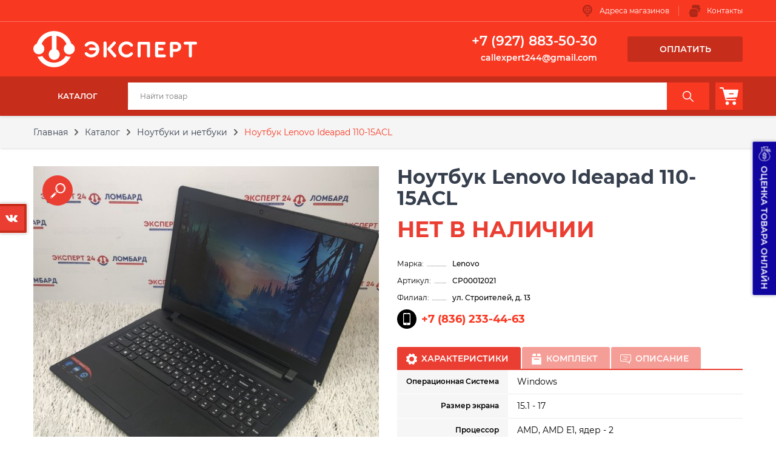

--- FILE ---
content_type: text/html; charset=utf-8
request_url: https://yo.zalogov24.com/goods/Noutbuk-Lenovo-Ideapad-110-15ACL-6/
body_size: 8520
content:
<!DOCTYPE html><html lang="ru-RU"><head><meta charset="utf-8"/><meta content="ie=edge" http-equiv="x-ua-compatible"/><meta content="width=device-width, initial-scale=1, maximum-scale=1, minimum-scale=1, user-scalable=no" name="viewport"/><meta content="#f93822" name="theme-color"/><title>Ноутбук Lenovo Ideapad 110-15ACL | Комиссионный магазин «Эксперт» | Россия, Республика Марий Эл, г. Йошкар-Ола, бульвар Чавайна, д.45.</title><meta content="Ноутбуки и нетбуки, Ноутбук Lenovo Ideapad 110-15ACL, Комиссионный магазин «Эксперт», Россия, Республика Марий Эл, г. Йошкар-Ола, бульвар Чавайна, д.45., телефон: +7 (927) 883-50-30" name="description"/><meta content="" name="keywords"/><link href="/favicon.svg" rel="mask-icon"/><link href="/favicon.ico" rel="icon" type="image/x-icon"/><link href="/favicon.png" rel="icon" type="image/png"/><link href="/favicon.svg" rel="icon" type="image/svg+xml"/><meta content="8a77be3aad265323" name="yandex-verification"/><meta content="qzjFT9LbVayFR6aIxiCGkJy7vrEs2Nhj09A2eHzeo2s" name="google-site-verification"/><meta content="evwceCQfVhwIY90L" name="mailru-domain"/><link href="/static/CACHE/css/a6d5fe5197d8.css" rel="stylesheet" type="text/css"/><script src="https://api-maps.yandex.ru/2.1/?apikey=c1ee50a9-f62b-44a3-9520-5c50d660eb23&amp;lang=ru_RU" type="text/javascript"></script></head><body class="no-filter-sticky"><div class="wrapper"><header><div class="header-container bg-red"><div class="header-top-area"><div class="container"><div class="row"><div class="col-md-12"><div class="header-top-menu"><ul><li class="address"><a href="/page/branches/">Адреса магазинов</a></li><li class="contacts"><a href="/page/contacts/">Контакты</a></li></ul></div></div></div></div></div><div class="header-middel-area"><div class="container"><div class="row"><div class="col-md-6 col-sm-5 col-xs-12 col-logo"><div class="logo"><a href="/"></a></div></div><div class="col-md-6 col-sm-5 col-xs-12 col-search"><div class="contacts"><a class="phone" href="tel:+79278835030">+7 (927) 883-50-30</a><br/> <a class="mail" href="mailto:callexpert244@gmail.com">callexpert244@gmail.com</a></div></div><div class="col-md-6 col-sm-5 col-xs-12 good-request"><a class="quantity-button phone-btn bg-red bg-blue-hover callback-btn" href="/payment/">Оплатить</a></div></div></div></div><div class="header-bottom-area header-sticky"><div class="container"><div class="row"><div class="col-md-12"><div class="logo-sticky"><a href="/"></a></div><div class="main-menu-area"><nav><ul class="main-menu"><li><a href="/catalog/">Каталог</a><div class="dropdown"><ul class="wrapper"><li class="catalog-icon id-8"><a href="/catalog/mobilnye-telefony/"><i></i>Мобильные телефоны</a></li><li class="catalog-icon id-11"><a href="/catalog/noutbuki-i-netbuki/"><i></i>Ноутбуки и нетбуки</a></li><li class="catalog-icon id-5"><a href="/catalog/instrument/"><i></i>Инструмент</a></li><li class="catalog-icon id-13"><a href="/catalog/planshety-i-elektronnye-knigi/"><i></i>Планшеты и электронные книги</a></li><li class="catalog-icon id-6"><a href="/catalog/kompiutery/"><i></i>Компьютеры</a></li><li class="catalog-icon id-16"><a href="/catalog/tv-i-videotekhnika/"><i></i>ТВ и видеотехника</a></li><li class="catalog-icon id-15"><a href="/catalog/sport-turizm-i-otdykh/"><i></i>Спорт, туризм и отдых</a></li><li class="catalog-icon id-14"><a href="/catalog/setevoe-oborudovanie/"><i></i>Сетевое оборудование</a></li><li class="catalog-icon id-17"><a href="/catalog/tekhnika-dlia-doma/"><i></i>Техника для дома</a></li><li class="catalog-icon id-20"><a href="/catalog/chasy/"><i></i>Часы</a></li><li class="catalog-icon id-3"><a href="/catalog/audiotekhnika/"><i></i>Аудиотехника</a></li><li class="catalog-icon id-2"><a href="/catalog/aksessuary/"><i></i>Аксессуары</a></li><li class="catalog-icon id-19"><a href="/catalog/fototekhnika/"><i></i>Фототехника</a></li><li class="catalog-icon id-9"><a href="/catalog/muzykalnye-instrumenty/"><i></i>Музыкальные инструменты</a></li><li class="catalog-icon id-4"><a href="/catalog/dlia-detei/"><i></i>Для детей</a></li><li class="catalog-icon id-12"><a href="/catalog/periferiinye-ustroistva/"><i></i>Периферийные устройства</a></li><li class="catalog-icon id-1"><a href="/catalog/avtomobilnaia-tekhnika/"><i></i>Автомобильная техника</a></li><li class="catalog-icon id-18"><a href="/catalog/tekhnika-dlia-kukhni/"><i></i>Техника для кухни</a></li><li class="catalog-icon id-7"><a href="/catalog/krasota-i-zdorove/"><i></i>Красота и здоровье</a></li><li class="catalog-icon id-coming-soon"><a href="/catalog/coming-soon/"><i></i>Скоро в продаже</a></li></ul></div><div class="bg-red bg-blue-hover close-btn"><i class="ion-ios-close"></i></div></li></ul></nav><div class="search-box-area"><form action="/catalog/" autocomplete="off" class="searchForm" id="searchForm"><div class="search-back"><span></span></div><div class="search-box"><input id="searchSticky" name="q" placeholder="Найти товар" type="text" value=""/></div><div class="search-action bg-red"><button class="bg-blue-hover" type="submit"></button></div></form></div><div class="cart"><a href="/cart/" title="Корзина"></a></div></div><div class="sticky-btn main-menu-sticky"><span><i></i><i></i><i></i></span></div></div></div></div></div><div class="main-menu-block-sticky"><div class="wrapper"><ul><li class="catalog"><span>Каталог</span></li><li class="good-request"><span><i class="fas fa-bell"></i>Оставить заявку</span></li></ul><form action="/catalog/" autocomplete="off" class="searchForm bg-red" id="searchFormSticky"><div class="search-box-sticky"><input id="search" name="q" placeholder="Найти товар" type="text" value=""/></div><div class="search-action-sticky"><button type="submit"></button></div></form></div></div><div class="mobile-menu-area hidden-sm hidden-md hidden-lg"><div class="container"><div class="row"><div class="col-xs-12"><div class="mobile-menu bg-red"><div class="title"><span class="label">Меню</span> <span class="toggle"><span></span><span></span><span></span></span></div><nav><ul><li><a href="/catalog/">Каталог</a><span class="toggle"></span><ul><li class="catalog-icon id-8"><a href="/catalog/mobilnye-telefony/"><i></i>Мобильные телефоны</a></li><li class="catalog-icon id-11"><a href="/catalog/noutbuki-i-netbuki/"><i></i>Ноутбуки и нетбуки</a></li><li class="catalog-icon id-5"><a href="/catalog/instrument/"><i></i>Инструмент</a></li><li class="catalog-icon id-13"><a href="/catalog/planshety-i-elektronnye-knigi/"><i></i>Планшеты и электронные книги</a></li><li class="catalog-icon id-6"><a href="/catalog/kompiutery/"><i></i>Компьютеры</a></li><li class="catalog-icon id-16"><a href="/catalog/tv-i-videotekhnika/"><i></i>ТВ и видеотехника</a></li><li class="catalog-icon id-15"><a href="/catalog/sport-turizm-i-otdykh/"><i></i>Спорт, туризм и отдых</a></li><li class="catalog-icon id-14"><a href="/catalog/setevoe-oborudovanie/"><i></i>Сетевое оборудование</a></li><li class="catalog-icon id-17"><a href="/catalog/tekhnika-dlia-doma/"><i></i>Техника для дома</a></li><li class="catalog-icon id-20"><a href="/catalog/chasy/"><i></i>Часы</a></li><li class="catalog-icon id-3"><a href="/catalog/audiotekhnika/"><i></i>Аудиотехника</a></li><li class="catalog-icon id-2"><a href="/catalog/aksessuary/"><i></i>Аксессуары</a></li><li class="catalog-icon id-19"><a href="/catalog/fototekhnika/"><i></i>Фототехника</a></li><li class="catalog-icon id-9"><a href="/catalog/muzykalnye-instrumenty/"><i></i>Музыкальные инструменты</a></li><li class="catalog-icon id-4"><a href="/catalog/dlia-detei/"><i></i>Для детей</a></li><li class="catalog-icon id-12"><a href="/catalog/periferiinye-ustroistva/"><i></i>Периферийные устройства</a></li><li class="catalog-icon id-1"><a href="/catalog/avtomobilnaia-tekhnika/"><i></i>Автомобильная техника</a></li><li class="catalog-icon id-18"><a href="/catalog/tekhnika-dlia-kukhni/"><i></i>Техника для кухни</a></li><li class="catalog-icon id-7"><a href="/catalog/krasota-i-zdorove/"><i></i>Красота и здоровье</a></li><li class="catalog-icon id-coming-soon"><a href="/catalog/coming-soon/"><i></i>Скоро в продаже</a></li></ul></li></ul></nav></div></div></div></div></div></div></header><div id="breadcrumbs"><div class="container"><nav aria-label="breadcrumb"><ol class="breadcrumb"><li class="breadcrumb-item"><a href="/">Главная</a></li><li class="breadcrumb-item"><a href="/catalog/">Каталог</a></li><li class="breadcrumb-item"><a href="/catalog/noutbuki-i-netbuki/">Ноутбуки и нетбуки</a></li><li aria-current="page" class="breadcrumb-item active">Ноутбук Lenovo Ideapad 110-15ACL</li></ol></nav></div></div><section class="single-product-area mt-30" data-id="95885"><div class="container"><div class="row"><div class="single-product-info mb-50" itemscope="" itemtype="http://schema.org/Product"><div class="col-md-6 col-sm-6"><div class="product-info-hidden"><img alt="Ноутбуки и нетбуки: Ноутбук Lenovo Ideapad 110-15ACL - На Строителей" itemprop="image" src="https://storage.yandexcloud.net/expert-site/goods/2022/12/21/IMG_20221215_100947.jpg?X-Amz-Algorithm=AWS4-HMAC-SHA256&amp;X-Amz-Credential=BJQb3IGLtLUowtx9BuLp%2F20251121%2Fru-central1%2Fs3%2Faws4_request&amp;X-Amz-Date=20251121T171929Z&amp;X-Amz-Expires=3600&amp;X-Amz-SignedHeaders=host&amp;X-Amz-Signature=37ba647fd9280d64e90e8113d7b05cae85df031f8309c0d016623290ec9a4bed"/></div><div class="single-product-tab-content tab-content photoswipe-container"><figure><a data-size="1280x1280" data-title="&lt;strong&gt;Ноутбуки и нетбуки&lt;/strong&gt;: Ноутбук Lenovo Ideapad 110-15ACL&lt;br /&gt;&lt;strong&gt;На Строителей&lt;/strong&gt;: ул. Строителей, д. 13" href="https://storage.yandexcloud.net/expert-site/goods/2022/12/21/IMG_20221215_100947.jpg?X-Amz-Algorithm=AWS4-HMAC-SHA256&amp;X-Amz-Credential=BJQb3IGLtLUowtx9BuLp%2F20251121%2Fru-central1%2Fs3%2Faws4_request&amp;X-Amz-Date=20251121T171929Z&amp;X-Amz-Expires=3600&amp;X-Amz-SignedHeaders=host&amp;X-Amz-Signature=37ba647fd9280d64e90e8113d7b05cae85df031f8309c0d016623290ec9a4bed"><img alt="Ноутбуки и нетбуки: Ноутбук Lenovo Ideapad 110-15ACL - На Строителей" data-lazy="https://storage.yandexcloud.net/expert-site/goods/2022/12/21/IMG_20221215_100947.jpg.600x600_q85_crop.jpg?X-Amz-Algorithm=AWS4-HMAC-SHA256&amp;X-Amz-Credential=BJQb3IGLtLUowtx9BuLp%2F20251121%2Fru-central1%2Fs3%2Faws4_request&amp;X-Amz-Date=20251121T171929Z&amp;X-Amz-Expires=3600&amp;X-Amz-SignedHeaders=host&amp;X-Amz-Signature=b7c2f76e5a1888d920335e71b273004a5389fdb87b346fa01080ad1ef15b28a8" src="/static/images/no-photo.svg"/></a></figure><figure><a data-size="1280x1280" data-title="&lt;strong&gt;Ноутбуки и нетбуки&lt;/strong&gt;: Ноутбук Lenovo Ideapad 110-15ACL&lt;br /&gt;&lt;strong&gt;На Строителей&lt;/strong&gt;: ул. Строителей, д. 13" href="https://storage.yandexcloud.net/expert-site/goods/2022/12/21/IMG_20221215_101000.jpg?X-Amz-Algorithm=AWS4-HMAC-SHA256&amp;X-Amz-Credential=BJQb3IGLtLUowtx9BuLp%2F20251121%2Fru-central1%2Fs3%2Faws4_request&amp;X-Amz-Date=20251121T171929Z&amp;X-Amz-Expires=3600&amp;X-Amz-SignedHeaders=host&amp;X-Amz-Signature=84533fa23cc5875436c0ae85e4f6e017d3ef83f69a1fd967df1c2c06251e8cb2"><img alt="Ноутбуки и нетбуки: Ноутбук Lenovo Ideapad 110-15ACL - На Строителей" data-lazy="https://storage.yandexcloud.net/expert-site/goods/2022/12/21/IMG_20221215_101000.jpg.600x600_q85_crop.jpg?X-Amz-Algorithm=AWS4-HMAC-SHA256&amp;X-Amz-Credential=BJQb3IGLtLUowtx9BuLp%2F20251121%2Fru-central1%2Fs3%2Faws4_request&amp;X-Amz-Date=20251121T171929Z&amp;X-Amz-Expires=3600&amp;X-Amz-SignedHeaders=host&amp;X-Amz-Signature=d8023ee69d61a02409fbee537caf2a2cd55364ea8bf9dce409d0268e0d804e8d" src="/static/images/no-photo.svg"/></a></figure><figure><a data-size="1280x1280" data-title="&lt;strong&gt;Ноутбуки и нетбуки&lt;/strong&gt;: Ноутбук Lenovo Ideapad 110-15ACL&lt;br /&gt;&lt;strong&gt;На Строителей&lt;/strong&gt;: ул. Строителей, д. 13" href="https://storage.yandexcloud.net/expert-site/goods/2022/12/21/IMG_20221215_100940.jpg?X-Amz-Algorithm=AWS4-HMAC-SHA256&amp;X-Amz-Credential=BJQb3IGLtLUowtx9BuLp%2F20251121%2Fru-central1%2Fs3%2Faws4_request&amp;X-Amz-Date=20251121T171929Z&amp;X-Amz-Expires=3600&amp;X-Amz-SignedHeaders=host&amp;X-Amz-Signature=2f19baa85d7edeebf941f0c7b8aead5677a9c0089b8d2b2b5e13658197e4c42b"><img alt="Ноутбуки и нетбуки: Ноутбук Lenovo Ideapad 110-15ACL - На Строителей" data-lazy="https://storage.yandexcloud.net/expert-site/goods/2022/12/21/IMG_20221215_100940.jpg.600x600_q85_crop.jpg?X-Amz-Algorithm=AWS4-HMAC-SHA256&amp;X-Amz-Credential=BJQb3IGLtLUowtx9BuLp%2F20251121%2Fru-central1%2Fs3%2Faws4_request&amp;X-Amz-Date=20251121T171929Z&amp;X-Amz-Expires=3600&amp;X-Amz-SignedHeaders=host&amp;X-Amz-Signature=da87e9d28acbc8d8b4a6cf035ef883ea355eb2df73340fe08e94f3812579ef32" src="/static/images/no-photo.svg"/></a></figure><figure><a data-size="1280x1280" data-title="&lt;strong&gt;Ноутбуки и нетбуки&lt;/strong&gt;: Ноутбук Lenovo Ideapad 110-15ACL&lt;br /&gt;&lt;strong&gt;На Строителей&lt;/strong&gt;: ул. Строителей, д. 13" href="https://storage.yandexcloud.net/expert-site/goods/2022/12/21/IMG_20221215_100955.jpg?X-Amz-Algorithm=AWS4-HMAC-SHA256&amp;X-Amz-Credential=BJQb3IGLtLUowtx9BuLp%2F20251121%2Fru-central1%2Fs3%2Faws4_request&amp;X-Amz-Date=20251121T171929Z&amp;X-Amz-Expires=3600&amp;X-Amz-SignedHeaders=host&amp;X-Amz-Signature=8dda29a43db5e71c370479882e9384020f5884e30c79869ca2864b499beca037"><img alt="Ноутбуки и нетбуки: Ноутбук Lenovo Ideapad 110-15ACL - На Строителей" data-lazy="https://storage.yandexcloud.net/expert-site/goods/2022/12/21/IMG_20221215_100955.jpg.600x600_q85_crop.jpg?X-Amz-Algorithm=AWS4-HMAC-SHA256&amp;X-Amz-Credential=BJQb3IGLtLUowtx9BuLp%2F20251121%2Fru-central1%2Fs3%2Faws4_request&amp;X-Amz-Date=20251121T171929Z&amp;X-Amz-Expires=3600&amp;X-Amz-SignedHeaders=host&amp;X-Amz-Signature=d4f1a4b060aa4acac663a67ea9dd3c3898e9be10becf94f789125282b112117e" src="/static/images/no-photo.svg"/></a></figure></div><div class="single-product-tab"><div class="single-product-tab-menu gallery-tab-menu owl-carousel"><a data-toggle="tab" href="#w1"><img alt="Ноутбуки и нетбуки: Ноутбук Lenovo Ideapad 110-15ACL - На Строителей" data-lazy="https://storage.yandexcloud.net/expert-site/goods/2022/12/21/IMG_20221215_100947.jpg.100x100_q85_crop.jpg?X-Amz-Algorithm=AWS4-HMAC-SHA256&amp;X-Amz-Credential=BJQb3IGLtLUowtx9BuLp%2F20251121%2Fru-central1%2Fs3%2Faws4_request&amp;X-Amz-Date=20251121T171929Z&amp;X-Amz-Expires=3600&amp;X-Amz-SignedHeaders=host&amp;X-Amz-Signature=558e556d7fd93c5cf52eb32bda4e0b446350b97381690fe23084da94d261f237" src="/static/images/no-photo.svg"/></a> <a data-toggle="tab" href="#w2"><img alt="Ноутбуки и нетбуки: Ноутбук Lenovo Ideapad 110-15ACL - На Строителей" data-lazy="https://storage.yandexcloud.net/expert-site/goods/2022/12/21/IMG_20221215_101000.jpg.100x100_q85_crop.jpg?X-Amz-Algorithm=AWS4-HMAC-SHA256&amp;X-Amz-Credential=BJQb3IGLtLUowtx9BuLp%2F20251121%2Fru-central1%2Fs3%2Faws4_request&amp;X-Amz-Date=20251121T171929Z&amp;X-Amz-Expires=3600&amp;X-Amz-SignedHeaders=host&amp;X-Amz-Signature=1ed13f93acd74568db370f9a49a2f2ed818aad8f3781139da2e2b33e0386a008" src="/static/images/no-photo.svg"/></a> <a data-toggle="tab" href="#w3"><img alt="Ноутбуки и нетбуки: Ноутбук Lenovo Ideapad 110-15ACL - На Строителей" data-lazy="https://storage.yandexcloud.net/expert-site/goods/2022/12/21/IMG_20221215_100940.jpg.100x100_q85_crop.jpg?X-Amz-Algorithm=AWS4-HMAC-SHA256&amp;X-Amz-Credential=BJQb3IGLtLUowtx9BuLp%2F20251121%2Fru-central1%2Fs3%2Faws4_request&amp;X-Amz-Date=20251121T171929Z&amp;X-Amz-Expires=3600&amp;X-Amz-SignedHeaders=host&amp;X-Amz-Signature=3059ac02014742e2c37c7d9fe7d85a6688ccf1baa71c9b9c2afececc9e307632" src="/static/images/no-photo.svg"/></a> <a data-toggle="tab" href="#w4"><img alt="Ноутбуки и нетбуки: Ноутбук Lenovo Ideapad 110-15ACL - На Строителей" data-lazy="https://storage.yandexcloud.net/expert-site/goods/2022/12/21/IMG_20221215_100955.jpg.100x100_q85_crop.jpg?X-Amz-Algorithm=AWS4-HMAC-SHA256&amp;X-Amz-Credential=BJQb3IGLtLUowtx9BuLp%2F20251121%2Fru-central1%2Fs3%2Faws4_request&amp;X-Amz-Date=20251121T171929Z&amp;X-Amz-Expires=3600&amp;X-Amz-SignedHeaders=host&amp;X-Amz-Signature=265baa661fbcd2889be9414d2c0c2658540ece087c43678310d46f35f178884b" src="/static/images/no-photo.svg"/></a></div></div></div><div class="col-md-6 col-sm-6"><div class="single-product-content"><h1 class="product-title" itemprop="name">Ноутбук Lenovo Ideapad 110-15ACL</h1><div class="price" itemprop="offers" itemscope="" itemtype="http://schema.org/Offer"><div class="product-info-hidden"><span content="9990.00" itemprop="price">9 990</span> <span content="RUB" itemprop="priceCurrency">₽</span></div><span class="new-price color-red" itemprop="availability">Нет в наличии</span></div><div class="single-product-price"><div class="item"><div class="single-product-quantity"><div class="quantity"><label><span>Марка:</span></label><span itemprop="brand">Lenovo</span></div><div class="quantity"><label><span>Артикул:</span></label><span itemprop="sku">СР00012021</span></div><div class="quantity"><label><span>Филиал:</span></label><span>ул. Строителей, д. 13</span></div></div><div class="phone"><a href="tel:+78362334463">+7 (836) 233-44-63</a></div></div></div><div class="products-descr-tabs"><div class="tabs"><ul><li class="specification"><span>Характеристики</span></li><li class="kit"><span>Комплект</span></li><li class="description"><span>Описание</span></li></ul></div><div class="content"><div class="specification single-product-specifications"><table><tbody><tr><th>Операционная Система</th><td>Windows</td></tr><tr><th>Размер экрана</th><td>15.1 - 17</td></tr><tr><th>Процессор</th><td>AMD, AMD E1, ядер - 2</td></tr><tr><th>Оперативная память</th><td>4 ГБ</td></tr><tr><th>Видеокарта</th><td>Встроенная</td></tr><tr><th>Жесткий диск</th><td>HDD, 500 ГБ</td></tr></tbody></table></div><div class="kit description-content"><div class="single-product-kit"><ul><li class="charger">Зарядное устройство</li><li class="box">В коробке</li></ul></div><div class="single-product-description"><p></p></div></div><div class="description description-content" itemprop="description"><p></p><p>AMD E1-7010 2/2 1.5 GHz<br/>ОЗУ 2 Gb<br/>AMD Radeon R2 Graphics 512 Gb<br/>Память 500 Gb HDD + 128 Gb SSD</p><p></p></div></div></div><div class="return-policy"><a href="/page/return-policy/">Условия</a> возврата</div></div></div></div></div></div></section><section class="related-products-area"><div class="container"><div class="carousel-catalog-widget active" id="widget-related-products"><div class="section-title1-border"><div class="section-title1 id-related"><h3>Похожие товары</h3></div></div><div class="tab-content"><div class="tab-pane fade in active"><div class="row"><div class="all-product product-carousel mb-30"><img alt="" class="loading" data-pattern="/static/images/pattern-850x505.svg" src="/static/images/loading-850x505.svg"/></div></div></div></div></div></div></section><footer><div class="footer-container white-bg pattern-light"><div class="footer-top-area ptb-50"><div class="container"><div class="row"><div class="col-block col-block-1"><div class="single-footer"><div class="footer-logo"><a href="/"></a></div><div class="footer-content">Эксперт — Продавай. Покупай. Обменивай.</div></div></div><div class="col-block col-block-2"><div class="single-footer"><ul class="footer-info"><li><a href="/catalog/">Каталог товаров</a></li><li><a href="/page/branches/">Адреса магазинов</a></li><li><a href="/page/contacts/">Контакты</a></li><li><a href="/page/loyalty/">Программа лояльности</a></li><li><a href="/page/dostavka/">Условия доставки</a></li><li><a href="/page/how_buy/">Условия покупки</a></li><li><a href="/page/termofuse/">Условия обработки и хранения персональных данных</a></li><li><a href="/page/privacy-policy/">Политика конфиденциальности</a></li><li><a href="/page/pokupka-tovara-v-rassrochku/">Покупка товара в рассрочку</a></li><li><a href="/page/finombudsman/">Служба финансового уполномоченного</a></li></ul></div></div><div class="col-block col-block-3"><div class="single-footer"><div class="item"><div class="footer-title"><h3>Мы в социальных сетях</h3></div><ul class="social-icon mb-40"><li class="vk"><a data-toggle="tooltip" href="https://vk.com/expert_yo" rel="nofollow" target="_blank" title="ВКонтакте"></a></li></ul></div><div class="item"><div class="footer-title"><h3>Способы оплаты</h3></div><ul class="payment-icon mb-40"><li><div class="item"><img alt="" src="/static/images/payment/mastercard.png"/></div></li><li><div class="item"><img alt="" src="/static/images/payment/visa.png"/></div></li><li><div class="item"><img alt="" src="/static/images/payment/sberbank.png"/></div></li><li><a class="item" href="http://info.paymaster.ru/" target="_blank"><img alt="" src="/static/images/payment/paymaster.png"/></a></li></ul></div></div></div></div></div></div><div class="footer-middle-area"><div class="container"><div class="row"><div class="col-md-12"><div class="single-footer"><p class="phone"><a href="tel:+79278835030">+7 (927) 883-50-30</a></p><p class="mailto"><a href="mailto:callexpert244@gmail.com">callexpert244@gmail.com</a></p></div></div></div></div></div><div class="footer-bottom-area"><div class="container"><div class="row"><div class="col-md-12 col-sm-12"><div class="copyright-text"><ul><li><b>ИНН</b> 120101345007</li><li><b>ОГРНИП</b> 318121500018228</li><li>© ИП Семенов И.В., 2025<span style="visibility:hidden;">VK 038851</span></li></ul></div></div><div class="col-md-6 col-sm-6"></div></div></div></div></div></footer></div><span id="scrollUp"><i></i></span><div class="popup-form" id="good-request-form"><div class="overlay"></div><div class="container"><div class="inner"><div class="wrapper"><div class="title">Оставить заявку</div><form autocomplete="off" class="content"><div class="field select category"><select name="category" tabindex="1"><option value="">Категория *</option><option value="1">Мобильные телефоны</option><option value="2">Ноутбуки и нетбуки</option><option value="3">Инструмент</option><option value="4">Планшеты и электронные книги</option><option value="5">Компьютеры</option><option value="6">ТВ и видеотехника</option><option value="7">Спорт, туризм и отдых</option><option value="8">Новинки</option><option value="10">Для детей</option><option value="11">Автомобильная техника</option><option value="12">Красота и здоровье</option><option value="13">Периферийные устройства</option><option value="14">Сетевое оборудование</option><option value="15">Аксессуары</option><option value="16">Техника для дома</option><option value="17">Фототехника</option><option value="18">Часы</option><option value="19">Техника для кухни</option><option value="20">Аудиотехника</option><option value="9">Музыкальные инструменты</option></select></div><div class="field autocomplete brand"><input id="good-request-field-brand" name="brand" type="hidden" value=""/><label for="good-request-field-brand_name">Марка *</label><input id="good-request-field-brand_name" tabindex="2" type="text" value=""/><div class="options"></div></div><div class="field model"><label for="good-request-field-model">Модель</label><input id="good-request-field-model" name="model" tabindex="3" type="text" value=""/></div><div class="field"><label for="good-request-field-name">Ваше имя *</label><input id="good-request-field-name" name="name" tabindex="4" type="text" value=""/></div><div class="field"><label for="good-request-field-phone">Номер Вашего телефона *</label><input id="good-request-field-phone" name="phone" tabindex="5" type="tel" value=""/></div><div class="field textarea"><label for="good-request-field-message">Комментарий к заявке</label><textarea id="good-request-field-message" name="message" tabindex="6"></textarea></div><div class="actions"><input tabindex="7" type="submit" value="Оставить заявку"/></div></form></div></div><span class="close"></span></div></div><div class="popup-form" id="good-request-form-select"><div class="overlay"></div><div class="container"><div class="inner"><div class="wrapper"><div class="title">Оставить заявку</div><form autocomplete="off" class="content"><div class="field"><a class="button" href="/evaluation/" target="_blank">на продажу</a></div><div class="actions"><button class="good-request" type="submit">на покупку</button></div></form></div></div><span class="close"></span></div></div><div class="popup-form" id="callback-request-form"><div class="overlay"></div><div class="container"><div class="inner"><div class="wrapper"><div class="title">Хочу доставку</div><form autocomplete="off" class="content"><div class="field title"></div><div class="field"><label for="callback-request-field-name">Ваше имя</label><input id="callback-request-field-name" name="name" type="text" value=""/></div><div class="field"><label for="callback-request-field-phone">Номер Вашего телефона</label><input id="callback-request-field-phone" maxlength="12" name="phone" type="tel" value=""/></div><div class="hint phone">Например: +79371234567</div><div class="agreement">Отправляя форму, вы соглашаетесь с <a href="/page/termofuse/" target="_blank">условиями обработки и хранения персональных данных</a> и <a href="/page/dostavka/" target="_blank">условиями доставки</a></div><div class="actions"><input type="submit" value="Отправить"/></div></form></div></div><span class="close"></span></div></div><div aria-hidden="true" class="pswp" role="dialog" tabindex="-1"><div class="pswp__bg"></div><div class="pswp__scroll-wrap"><div class="pswp__container"><div class="pswp__item"></div><div class="pswp__item"></div><div class="pswp__item"></div></div><div class="pswp__ui pswp__ui--hidden"><div class="pswp__top-bar"><div class="pswp__counter"></div><button class="pswp__button pswp__button--close" title="Close (Esc)"></button><button class="pswp__button pswp__button--share" title="Share"></button><button class="pswp__button pswp__button--fs" title="Toggle fullscreen"></button><button class="pswp__button pswp__button--zoom" title="Zoom in/out"></button><div class="pswp__preloader"><div class="pswp__preloader__icn"><div class="pswp__preloader__cut"><div class="pswp__preloader__donut"></div></div></div></div></div><div class="pswp__share-modal pswp__share-modal--hidden pswp__single-tap"><div class="pswp__share-tooltip"></div></div><button class="pswp__button pswp__button--arrow--left" title="Previous (arrow left)"></button><button class="pswp__button pswp__button--arrow--right" title="Next (arrow right)"></button><div class="pswp__caption"><div class="pswp__caption__center"></div></div></div></div></div><div id="social-networks-fixed"><ul><li class="vk"><a href="https://vk.com/expert_yo" rel="nofollow" target="_blank"><span class="hint">ВКонтакте</span></a></li></ul></div><div id="assessment-fixed"><a href="/evaluation/" target="_blank">Оценка товара онлайн</a></div><script>window.site_config = {"cookie_cart_name": "expert_cart", "organization": {"name": "\u042d\u043a\u0441\u043f\u0435\u0440\u0442", "address": "\u0420\u0435\u0441\u043f\u0443\u0431\u043b\u0438\u043a\u0430 \u041c\u0430\u0440\u0438\u0439 \u042d\u043b, \u0433. \u0419\u043e\u0448\u043a\u0430\u0440-\u041e\u043b\u0430, \u0431\u0443\u043b\u044c\u0432\u0430\u0440 \u0427\u0430\u0432\u0430\u0439\u043d\u0430, \u0434.45.", "phone": "9278835030", "email": "callexpert244@gmail.com", "lat": 56.6352735680921, "lng": 47.8941105, "online_estimate": "/evaluation/", "mailru_domain": "evwceCQfVhwIY90L", "socialnetwork_vk": "https://vk.com/expert_yo", "socialnetwork_in": null, "yandex_metrika_id": "50989706", "yandex_verification_meta": "8a77be3aad265323", "yandex_map_apikey": "c1ee50a9-f62b-44a3-9520-5c50d660eb23", "google_verification_meta": "qzjFT9LbVayFR6aIxiCGkJy7vrEs2Nhj09A2eHzeo2s"}, "country": {"name": "\u0420\u043e\u0441\u0441\u0438\u044f", "phone_code": "7"}, "currency": {"code": "RUB", "sign": "\u20bd"}, "category": null}</script><script src="/static/CACHE/js/a71f295dba09.js" type="text/javascript"></script><script defer="" src="/static/CACHE/js/dc1c61e3a676.js" type="text/javascript"></script><script type="text/javascript">
   (function(m,e,t,r,i,k,a){m[i]=m[i]||function(){(m[i].a=m[i].a||[]).push(arguments)};
   m[i].l=1*new Date();k=e.createElement(t),a=e.getElementsByTagName(t)[0],k.async=1,k.src=r,a.parentNode.insertBefore(k,a)})
   (window, document, "script", "https://mc.yandex.ru/metrika/tag.js", "ym");

   ym(50989706, "init", {
        clickmap:true,
        trackLinks:true,
        accurateTrackBounce:true,
        webvisor:true
   });
</script><noscript><div><img alt="" src="https://mc.yandex.ru/watch/50989706" style="position:absolute; left:-9999px;"/></div></noscript><script async="" src="https://www.googletagmanager.com/gtag/js?id=UA-88365915-3"></script><script>
  window.dataLayer = window.dataLayer || [];
  function gtag(){dataLayer.push(arguments);}
  gtag('js', new Date());
  gtag('config', 'UA-88365915-3');
</script><script>
    (function(w,d,u){
        var s=d.createElement('script');s.async=true;s.src=u+'?'+(Date.now()/60000|0);
        var h=d.getElementsByTagName('script')[0];h.parentNode.insertBefore(s,h);
    })(window,document,'https://cdn.bitrix24.ru/b10788252/crm/site_button/loader_1_8k7wuf.js');
</script><script type="text/javascript">
var _tmr = window._tmr || (window._tmr = []);
_tmr.push({id: "3158424", type: "pageView", start: (new Date()).getTime(), pid: "USER_ID"});
(function (d, w, id) {
  if (d.getElementById(id)) return;
  var ts = d.createElement("script"); ts.type = "text/javascript"; ts.async = true; ts.id = id;
  ts.src = "https://top-fwz1.mail.ru/js/code.js";
  var f = function () {var s = d.getElementsByTagName("script")[0]; s.parentNode.insertBefore(ts, s);};
  if (w.opera == "[object Opera]") { d.addEventListener("DOMContentLoaded", f, false); } else { f(); }
})(document, window, "topmailru-code");
</script><noscript><div><img alt="Top.Mail.Ru" src="https://top-fwz1.mail.ru/counter?id=3158424;js=na" style="border:0;position:absolute;left:-9999px;"/></div></noscript><script type="text/javascript">
var _tmr = _tmr || [];
_tmr.push({
    type: 'itemView',
    productid: 'VALUE',
    pagetype: 'VALUE',
    list: 'VALUE',
    totalvalue: 'VALUE'
});
</script><script type="text/javascript">
function setCookie(name, value, days){
    var date = new Date();
    date.setTime(date.getTime() + (days*24*60*60*1000)); 
    var expires = "; expires=" + date.toGMTString();
    document.cookie = name + "=" + value + expires + ";path=/";
}
function getParam(p){
    var match = RegExp('[?&]' + p + '=([^&]*)').exec(window.location.search);
    return match && decodeURIComponent(match[1].replace(/\+/g, ' '));
}
var yclid = getParam('yclid');
if(yclid){
    setCookie('yclid', yclid, 90);
}
</script><script>
        var _vkAsyncProductEvent = function(){
            let funcs = [],
                id = 6177;
            this.set = function(event, params){
                funcs.push({
                    "event": event,
                    "params": params
                });
            };
            this.exec = function(){
                for (let i=0; i<funcs.length; i++)
                    VK.Retargeting.ProductEvent(id, funcs[i].event, funcs[i].params);
            };
            this.once = function (event, params){
                VK.Retargeting.ProductEvent(id, event, params);
            }
        };
        window.vkAsyncProductEvent = new _vkAsyncProductEvent();
        </script><script>
    window.vkAsyncProductEvent.set(
        'view_product',
        {
            "products" : [{"id":95885, "price":9990.00}],
            "category_ids": [19],
            "total_price" : 9990.00
        }
    );
    </script><script>window.vkAsyncInit = window.vkAsyncProductEvent.exec;</script><script type="text/javascript">!function(){var t=document.createElement("script");t.type="text/javascript",t.async=!0,t.src="https://vk.com/js/api/openapi.js?162",t.onload=function(){VK.Retargeting.Init("VK-RTRG-427692-4WtUM"),VK.Retargeting.Hit()},document.head.appendChild(t)}();</script><noscript><img alt="" src="https://vk.com/rtrg?p=VK-RTRG-427692-4WtUM" style="position:fixed; left:-999px;"/></noscript></body></html>

--- FILE ---
content_type: image/svg+xml
request_url: https://yo.zalogov24.com/static/images/category-29.svg?8a9783d67221
body_size: 453
content:
<?xml version="1.0" encoding="utf-8"?><svg version="1.1" xmlns="http://www.w3.org/2000/svg" xmlns:xlink="http://www.w3.org/1999/xlink" x="0px" y="0px" viewBox="0 0 612 612" style="enable-background:new 0 0 612 612;" xml:space="preserve"><path fill="#000" d="M578.8,51.5v-0.9h-3H35.9h-3v0.9C15.3,52.7,2.1,66.8,0,83.8v3v355.7c0,6.9,1.8,12.7,4.8,17.9c6.9,12.1,17.1,18.3,31.1,18.3 h197v49.7h-37.4c-9.3,0-16.5,7.2-16.5,16.5c0,9.3,7.2,16.5,16.5,16.5h220.7c9.3,0,16.8-7.2,16.8-16.5c0-9.3-7.5-16.5-16.8-16.5 h-37.4v-49.7h197c14.1,0,24.3-6.1,31.1-18.3c3.1-5.5,5.1-11.4,5.1-17.9V86.8v-3C609.9,66.8,595.8,52.7,578.8,51.5z M578.8,86.8 v355.7c0,2.1-0.9,3-3,3H35.9c-2.1,0-3-0.9-3-3V86.8v-3h545.8L578.8,86.8L578.8,86.8z"/></svg>

--- FILE ---
content_type: image/svg+xml
request_url: https://yo.zalogov24.com/static/images/category-37.svg?8a9783d67221
body_size: 487
content:
<?xml version="1.0" encoding="utf-8"?><svg version="1.1" xmlns="http://www.w3.org/2000/svg" xmlns:xlink="http://www.w3.org/1999/xlink" x="0px" y="0px" viewBox="0 0 512 512" style="enable-background:new 0 0 512 512;" xml:space="preserve"><path fill="#000" d="M512,439c0,11-9,20-20,20H20c-11,0-20-9-20-20s9-20,20-20h20V133H20c-11,0-20-9-20-20s9-20,20-20h70V73c0-11,9-20,20-20h60 c11,0,20,9,20,20v20h132V73c0-11,9-20,20-20h60c11,0,20,9,20,20v20h70c11,0,20,9,20,20s-9,20-20,20h-20v168c0,11-9,20-20,20 s-20-9-20-20V133H80v286h352v-20c0-11,9-20,20-20s20,9,20,20v20h20C503,419,512,428,512,439z M217,373c0,3.1,2.7,5,6.2,5 c2.5,0,5.1-1,6.8-2.7l94.4-108c8.2-9.5,1.6-24.3-11-24.3h-46.3l30.3-48.8c2.7-4.4-0.4-10.2-5.7-10.2h-55.1c-2.4,0-4.6,1.3-5.8,3.4 l-44.2,78.8c-7.5,13.4,2.2,29.8,17.7,29.8h40.2l-26.9,74.5C217.2,371.4,217,372.2,217,373z"/></svg>

--- FILE ---
content_type: image/svg+xml
request_url: https://yo.zalogov24.com/static/images/category-39.svg?8a9783d67221
body_size: 1111
content:
<?xml version="1.0" encoding="utf-8"?><svg version="1.1" xmlns="http://www.w3.org/2000/svg" xmlns:xlink="http://www.w3.org/1999/xlink" x="0px" y="0px" viewBox="0 0 100 100" style="enable-background:new 0 0 100 100;" xml:space="preserve"><path fill="#000" d="M77.1,0.3c-0.3,0.1-1.2,1-1.8,1.9L74,3.9l-0.5-0.3c-1.2-0.5-2.7,0.1-3,1.6c-0.1,0.6,0.1,1.3,0.5,1.9c0.1,0.3,0,0.6-1,2.1 c-0.9,1.2-1.4,1.7-1.7,1.6c-0.8-0.3-1-0.4-1.8-0.3c-1.4,0.3-2.1,2.2-1.2,3.4c0.3,0.4,0.4,0.6,0.3,0.8c-2.2,2.9-2.6,3.2-3,3.1 c-0.3-0.1-0.8-0.3-1.2-0.3c-1.7,0-2.6,2.1-1.6,3.4c0.4,0.5,0.4,0.5,0,1.2c-0.4,0.6-0.5,1.7-0.1,2.3c0.1,0.3,0.6,0.8,1.3,1.2 c0.5,0.4,1,0.8,1,0.9c0,0.1-10.1,13.1-10.6,13.6c0,0.1-0.9-0.4-1.9-1c-4.9-3.4-9.7-4.4-13-2.9c-3.8,1.7-6.7,7.4-9.1,16.7 c-0.3,0.9-0.3,0.9-2.1,1.6C17.8,57.1,12,60.7,9,64.5c-5.2,6.6-3.6,14,4.4,21.7c2.2,2.2,8,6.7,11.5,9.1c2.5,1.7,5.7,3.4,7.9,4 c5.7,1.7,10.2,0.6,13.9-3.1c3.9-4,6-10.2,7-20.4l0.1-1.2l2.2-1.2c3.6-1.8,6.5-3.9,8.8-6.2s3.4-3.9,3.6-5.8c0.5-3.1-1.2-6.7-4.9-10.8 c-1.8-1.9-1.9-2.1-1.7-2.5c0.1-0.1,2.5-3.1,5.2-6.6c2.7-3.4,4.9-6.4,5.1-6.5c0.3-0.3,0.4-0.1,1.2,0.5c1.2,1,1.9,1.3,2.7,1 c0.4-0.1,0.9-0.4,1.2-0.6c0.4-0.4,0.5-0.5,1-0.3c0.8,0.3,1.8,0,2.3-0.6s0.5-1.8,0.1-2.6c-0.3-0.5-0.3-0.5,1-2.2 c1.2-1.6,1.3-1.7,1.9-1.6c1.6,0.3,2.5-0.1,2.9-1.4c0.3-0.6,0.1-0.9-0.1-1.7L86,24.8l1.3-1.7c1-1.3,1.4-1.7,1.7-1.6 c0.1,0.1,0.6,0.1,1.2,0.1c1.6,0,2.6-2.1,1.7-3.4c-0.4-0.5-0.3-0.5,0.9-2.2c1.4-1.8,1.7-2.7,1.2-3.6C93.7,12,80.6,1.6,79,0.7 C78.2-0.1,77.7-0.1,77.1,0.3z M83.6,9.4c2.9,2.2,5.1,4,5.2,4.2c0,0.1-13.1,17.1-13.5,17.4c-0.1,0.1-10.4-7.8-10.4-8 c0-0.3,13.4-17.4,13.6-17.4C78.4,5.5,80.7,7.2,83.6,9.4z M67.2,30.5c0.9,0.6,1.7,1.3,1.7,1.3s-2.5,3.4-5.6,7.3 c-3.1,4-7.8,10-10.4,13.2l-4.7,6l-0.9-0.9c-0.5-0.5-1.3-1.2-1.7-1.4l-0.9-0.5l3.9-4.9c2.1-2.7,6.7-8.6,10.2-13.1s6.5-8.2,6.5-8.2 C65.5,29.2,66.3,29.8,67.2,30.5z M42.5,59.2c1.3,0.6,2.5,1.8,3.1,3.1c0.8,1.6,0.8,4,0.1,5.6c-0.6,1.3-1.7,2.5-3.1,3.2 c-1.4,0.6-3.8,0.9-5.3,0.4c-1.4-0.5-3-1.9-3.8-3.4c-0.8-1.6-0.8-4,0-5.6c0.6-1.4,2.2-2.9,3.5-3.4C38.6,58.4,41.2,58.4,42.5,59.2z M23.6,75.4c2.3,1.7,10.8,8.4,11,8.9c0.1,0.4,0.3,0.8,0.3,1c0,1.2-1.6,2.5-2.7,2.2c-0.6-0.1-11.7-8.7-12.1-9.3s-0.4-1.8,0-2.3 c0.4-0.6,1.6-1,2.2-0.9C22.7,75,23.3,75.3,23.6,75.4z M79.4,11.3c-0.6,0.5-8.2,10.2-8.7,11.2c-1,1.8,1,3.9,2.9,2.9 c0.6-0.4,9.2-11.3,9.3-11.9C83.4,11.5,80.8,10,79.4,11.3z"/></svg>

--- FILE ---
content_type: image/svg+xml
request_url: https://yo.zalogov24.com/static/images/category-coming-soon.svg?ffa7946b007d
body_size: 651
content:
<?xml version="1.0" encoding="utf-8"?><svg version="1.1" xmlns="http://www.w3.org/2000/svg" xmlns:xlink="http://www.w3.org/1999/xlink" x="0px" y="0px" viewBox="0 0 512 512" style="enable-background:new 0 0 512 512;" xml:space="preserve"><path fill="#f93822" d="M405.4,378c-15.9-23.9-24.4-51.7-24.4-80.4V216c0-33.5-13.1-64.9-36.8-88.5c-20.1-20-45.8-32.4-73.6-35.6V61h-30v31 C179,99.7,131,153,131,217.2v80.4c0,28.7-8.4,56.5-24.4,80.4L78,421h135.6c6.2,17.5,22.9,30,42.4,30s36.2-12.5,42.4-30H434 L405.4,378z M469.5,153.5l-21.2,21.2C470,196.4,482,225.3,482,256c0,30-11.5,58.5-32.4,80l21.5,20.9c26.4-27.2,40.9-63,40.9-100.9 C512,217.3,496.9,180.9,469.5,153.5z M427.1,195.9l-21.2,21.2c10.4,10.4,16.1,24.2,16.1,38.9c0,14.5-5.6,28.1-15.7,38.5l21.4,21 c15.6-16,24.2-37.1,24.2-59.4C452,233.3,443.2,211.9,427.1,195.9z M63.7,174.7l-21.2-21.2C15.1,180.9,0,217.3,0,256 c0,37.9,14.5,73.7,40.9,100.9L62.4,336C41.5,314.5,30,286,30,256C30,225.3,42,196.4,63.7,174.7z M106.1,217.1l-21.2-21.2 C68.8,211.9,60,233.3,60,256c0,22.4,8.6,43.5,24.2,59.4l21.4-21C95.6,284.1,90,270.5,90,256C90,241.3,95.7,227.5,106.1,217.1z"/></svg>

--- FILE ---
content_type: image/svg+xml
request_url: https://yo.zalogov24.com/static/images/no-photo.svg
body_size: 722
content:
<?xml version="1.0" encoding="utf-8"?><svg version="1.1" xmlns="http://www.w3.org/2000/svg" xmlns:xlink="http://www.w3.org/1999/xlink" x="0px" y="0px" viewBox="0 0 1500 1500" style="enable-background:new 0 0 1500 1500;" xml:space="preserve"><rect fill="#eee" width="1500" height="1500"/><path fill="#999" d="M826.9,741.4c-6.4,0-12.5,1.2-18.4,2.9l81.8,81.8c1.7-5.9,2.9-12,2.9-18.4C893.2,771.2,863.5,741.4,826.9,741.4z M543.5,647.7c-20.1,0-36.4,16.3-36.4,36.4v247c0,20.1,16.3,36.4,36.4,36.4h62.8V717.1c0-4.1,1.7-7.8,4.2-10.6l-58.8-58.8 L543.5,647.7L543.5,647.7z M956.5,647.7h-15.7l-22-87.8c-4-16.2-18.6-27.6-35.4-27.6H762.3c-16.7,0-31.3,11.4-35.4,27.6l-20.5,82.2 l60.8,60.8c17.6-10.1,38-16,59.8-16c66.6,0,120.7,54.2,120.7,120.7c0,21.8-5.9,42.1-16,59.8l35.1,35.1 c15.1,15.1,19.6,36.4,14.2,55.6c7.4-6.7,12.1-16.2,12.1-26.9v-247C993,664.1,976.6,647.7,956.5,647.7z M887.7,618.1 c0,3.4-2.7,6.1-6.1,6.1H766.2c-3.4,0-6.1-2.7-6.1-6.1v-39.1c0-3.4,2.7-6.1,6.1-6.1h115.4c3.4,0,6.1,2.7,6.1,6.1V618.1z M826.9,928.4 c-66.6,0-120.7-54.2-120.7-120.7c0-1.7,0.2-3.4,0.3-5.1l-67.8-67.9v232.9h232.9L832,928.2C830.3,928.2,828.7,928.4,826.9,928.4z M608.5,590c-9.5-9.5-24.9-9.5-34.4,0c-9.5,9.5-9.5,24.9,0,34.4l335.4,335.4c4.7,4.7,11,7.1,17.2,7.1c6.2,0,12.4-2.4,17.2-7.1 c9.5-9.5,9.5-24.9,0-34.4L608.5,590z"/></svg>

--- FILE ---
content_type: image/svg+xml
request_url: https://yo.zalogov24.com/static/images/category-36.svg?8a9783d67221
body_size: 442
content:
<?xml version="1.0" encoding="utf-8"?><svg version="1.1" xmlns="http://www.w3.org/2000/svg" xmlns:xlink="http://www.w3.org/1999/xlink" x="0px" y="0px" viewBox="0 0 980 980" style="enable-background:new 0 0 980 980;" xml:space="preserve"><path fill="#000" d="M832.3,840.5H147.7c-36,0-65.2-29.2-65.2-65.2V318.9c0-36,29.2-65.2,65.2-65.2h130.4v-81.5c0-18,14.6-32.6,32.6-32.6h358.6 c18,0,32.6,14.6,32.6,32.6v81.5h130.4c36,0,65.2,29.2,65.2,65.2v456.4C897.5,811.3,868.3,840.5,832.3,840.5z M636.7,204.8H343.3 v48.9h293.4V204.8z M490,367.8c-99,0-179.3,80.3-179.3,179.3S391,726.3,490,726.3S669.3,646.1,669.3,547S589,367.8,490,367.8z M522.6,644.8h-65.2v-65.2h-65.2v-65.2h65.2v-65.2h65.2v65.2h65.2v65.2h-65.2V644.8z"/></svg>

--- FILE ---
content_type: image/svg+xml
request_url: https://yo.zalogov24.com/static/images/category-descr-white.svg?8a9783d67221
body_size: 486
content:
<?xml version="1.0" encoding="utf-8"?><svg version="1.1" xmlns="http://www.w3.org/2000/svg" xmlns:xlink="http://www.w3.org/1999/xlink" x="0px" y="0px" viewBox="0 0 100 100" style="enable-background:new 0 0 100 100;" xml:space="preserve"><path fill="#fff" d="M28.1,27h39.7c1.1,0,2-0.9,2-2s-0.9-2-2-2H28.1c-1.1,0-2,0.9-2,2S27,27,28.1,27z M73.6,36.5H36.4c-1.1,0-2,0.9-2,2 s0.9,2,2,2h37.2c1.1,0,2-0.9,2-2S74.7,36.5,73.6,36.5z M63,50H28.1c-1.1,0-2,0.9-2,2c0,1.1,0.9,2,2,2H63c1.1,0,2-0.9,2-2 C65,50.9,64.1,50,63,50z M86.1,6.5H13.9C6.3,6.5,0,12.3,0,19.4v39.7C0,66.2,6.3,72,13.9,72h42.5l30.7,21.5V71.9 c7.2-0.5,12.8-6.1,12.8-12.8V19.4C100,12.3,93.7,6.5,86.1,6.5z M94,59.1c0,3.8-3.6,6.9-8,6.9h-4.9v16L58.4,66H13.9 c-4.4,0-8-3.1-8-6.9V19.4c0-3.8,3.6-6.9,8-6.9h72.1c4.4,0,8,3.1,8,6.9V59.1z"/></svg>

--- FILE ---
content_type: image/svg+xml
request_url: https://yo.zalogov24.com/static/images/category-related-white.svg?8a9783d67221
body_size: 465
content:
<?xml version="1.0" encoding="utf-8"?><svg version="1.1" xmlns="http://www.w3.org/2000/svg" xmlns:xlink="http://www.w3.org/1999/xlink" x="0px" y="0px" viewBox="0 0 100 100" style="enable-background:new 0 0 100 100;" xml:space="preserve"><path fill="#fff" d="M50,6.3c24.1,0,43.8,19.6,43.8,43.8S74.1,93.7,50,93.7S6.3,74.1,6.3,50S25.9,6.3,50,6.3 M50,0C22.4,0,0,22.4,0,50 s22.4,50,50,50s50-22.4,50-50S77.6,0,50,0L50,0z M60.8,46.2c-3.5,0-6.4-2.9-6.4-6.4c0-3.5,2.9-6.4,6.4-6.4c3.5,0,6.4,2.9,6.4,6.4 C67.2,43.3,64.3,46.2,60.8,46.2L60.8,46.2z M62.9,24.8h-8.5c-5.2,0-7.1,0.7-10.7,4.3L22.3,50.4c-2.5,2.5-3.1,7.6,0,10.7l17.1,17.1 c1.7,1.7,3.7,2.1,5.5,2.1c2.2,0,4-1,5.1-2.1l21.4-21.4c3.7-3.7,4.3-5.8,4.3-10.7v-8.5C75.7,27.9,72.6,24.8,62.9,24.8L62.9,24.8z"/></svg>

--- FILE ---
content_type: image/svg+xml
request_url: https://yo.zalogov24.com/static/images/social-network/fixed-vk.svg?f13d316b2a30
body_size: 835
content:
<?xml version="1.0" encoding="utf-8"?><svg version="1.1" xmlns="http://www.w3.org/2000/svg" xmlns:xlink="http://www.w3.org/1999/xlink" x="0px" y="0px" viewBox="0 0 40 40" style="enable-background:new 0 0 40 40;" xml:space="preserve"><path fill="#fff" d="M30.3,24.8c0-0.1,0-0.1-0.1-0.1c-0.4-0.7-1.1-1.5-2.1-2.4l0,0l0,0l0,0h0c-0.5-0.4-0.8-0.7-0.9-0.9 C27,21,27,20.7,27.1,20.4c0.1-0.2,0.4-0.7,1-1.4c0.3-0.4,0.5-0.7,0.7-0.9c1.3-1.7,1.8-2.7,1.6-3.2l-0.1-0.1c0-0.1-0.2-0.1-0.3-0.2 c-0.2-0.1-0.4-0.1-0.7,0l-3.1,0c-0.1,0-0.1,0-0.2,0c-0.1,0-0.1,0-0.1,0l-0.1,0l0,0c0,0-0.1,0.1-0.1,0.1c0,0.1-0.1,0.1-0.1,0.2 c-0.3,0.9-0.7,1.7-1.2,2.4c-0.3,0.5-0.5,0.8-0.7,1.2c-0.2,0.3-0.4,0.6-0.6,0.7c-0.2,0.2-0.3,0.3-0.4,0.4c-0.1,0.1-0.2,0.1-0.3,0.1 c-0.1,0-0.1,0-0.2,0c-0.1-0.1-0.2-0.2-0.2-0.3c-0.1-0.1-0.1-0.3-0.1-0.4c0-0.2,0-0.3,0-0.4c0-0.1,0-0.3,0-0.5c0-0.2,0-0.4,0-0.5 c0-0.3,0-0.6,0-0.9c0-0.3,0-0.6,0-0.8c0-0.2,0-0.4,0-0.6c0-0.2,0-0.4,0-0.5c0-0.1-0.1-0.2-0.1-0.3c-0.1-0.1-0.1-0.2-0.2-0.3 c-0.1-0.1-0.2-0.1-0.4-0.1c-0.4-0.1-0.9-0.1-1.5-0.1c-1.4,0-2.2,0.1-2.6,0.3c-0.2,0.1-0.3,0.2-0.4,0.3c-0.1,0.2-0.1,0.2-0.1,0.3 c0.4,0.1,0.7,0.2,0.9,0.5l0.1,0.1c0.1,0.1,0.1,0.3,0.2,0.5c0.1,0.2,0.1,0.5,0.1,0.8c0,0.5,0,1,0,1.4c0,0.4-0.1,0.7-0.1,0.9 c0,0.2-0.1,0.4-0.1,0.5c-0.1,0.1-0.1,0.2-0.1,0.2c0,0,0,0-0.1,0.1c-0.1,0-0.2,0.1-0.3,0.1c-0.1,0-0.2-0.1-0.4-0.2 c-0.1-0.1-0.3-0.2-0.5-0.4c-0.2-0.2-0.3-0.4-0.5-0.7c-0.2-0.3-0.4-0.7-0.6-1.1l-0.2-0.3c-0.1-0.2-0.3-0.5-0.4-0.9 c-0.2-0.4-0.4-0.8-0.5-1.1c-0.1-0.2-0.1-0.3-0.3-0.3l-0.1,0c0,0-0.1-0.1-0.2-0.1c-0.1,0-0.2-0.1-0.3-0.1l-3,0 c-0.3,0-0.5,0.1-0.6,0.2l0,0.1c0,0,0,0.1,0,0.2c0,0.1,0,0.2,0.1,0.3c0.4,1,0.9,2,1.4,3s1,1.7,1.3,2.3c0.4,0.6,0.8,1.1,1.2,1.6 c0.4,0.5,0.7,0.8,0.8,1c0.1,0.1,0.2,0.3,0.3,0.3l0.3,0.3c0.2,0.2,0.4,0.4,0.8,0.6c0.3,0.2,0.7,0.5,1.1,0.7c0.4,0.2,0.9,0.4,1.4,0.6 c0.5,0.1,1.1,0.2,1.6,0.2H21c0.3,0,0.4-0.1,0.6-0.2l0-0.1c0,0,0.1-0.1,0.1-0.2c0-0.1,0-0.2,0-0.3c0-0.3,0-0.6,0.1-0.8 c0.1-0.3,0.1-0.4,0.2-0.6c0.1-0.1,0.1-0.2,0.2-0.3c0.1-0.1,0.1-0.1,0.2-0.2c0,0,0.1,0,0.1,0c0.2-0.1,0.4,0,0.6,0.2 c0.2,0.2,0.5,0.4,0.7,0.6c0.2,0.3,0.5,0.5,0.7,0.8c0.3,0.3,0.5,0.5,0.8,0.7l0.2,0.1c0.1,0.1,0.3,0.2,0.6,0.2 c0.2,0.1,0.4,0.1,0.6,0.1l2.8,0c0.3,0,0.5,0,0.6-0.1c0.2-0.1,0.2-0.2,0.3-0.3c0-0.1,0-0.2,0-0.4C30.4,25,30.4,24.9,30.3,24.8z"/></svg>

--- FILE ---
content_type: image/svg+xml
request_url: https://yo.zalogov24.com/static/images/social-network/footer-vk.svg?f13d316b2a30
body_size: 838
content:
<?xml version="1.0" encoding="utf-8"?><svg version="1.1" xmlns="http://www.w3.org/2000/svg" xmlns:xlink="http://www.w3.org/1999/xlink" x="0px" y="0px" viewBox="0 0 40 40" style="enable-background:new 0 0 40 40;" xml:space="preserve"><path fill="#363F4D" d="M30.3,24.8c0-0.1,0-0.1-0.1-0.1c-0.4-0.7-1.1-1.5-2.1-2.4l0,0l0,0l0,0h0c-0.5-0.4-0.8-0.7-0.9-0.9 C27,21,27,20.7,27.1,20.4c0.1-0.2,0.4-0.7,1-1.4c0.3-0.4,0.5-0.7,0.7-0.9c1.3-1.7,1.8-2.7,1.6-3.2l-0.1-0.1c0-0.1-0.2-0.1-0.3-0.2 c-0.2-0.1-0.4-0.1-0.7,0l-3.1,0c-0.1,0-0.1,0-0.2,0c-0.1,0-0.1,0-0.1,0l-0.1,0l0,0c0,0-0.1,0.1-0.1,0.1c0,0.1-0.1,0.1-0.1,0.2 c-0.3,0.9-0.7,1.7-1.2,2.4c-0.3,0.5-0.5,0.8-0.7,1.2c-0.2,0.3-0.4,0.6-0.6,0.7c-0.2,0.2-0.3,0.3-0.4,0.4c-0.1,0.1-0.2,0.1-0.3,0.1 c-0.1,0-0.1,0-0.2,0c-0.1-0.1-0.2-0.2-0.2-0.3c-0.1-0.1-0.1-0.3-0.1-0.4c0-0.2,0-0.3,0-0.4c0-0.1,0-0.3,0-0.5c0-0.2,0-0.4,0-0.5 c0-0.3,0-0.6,0-0.9c0-0.3,0-0.6,0-0.8c0-0.2,0-0.4,0-0.6c0-0.2,0-0.4,0-0.5c0-0.1-0.1-0.2-0.1-0.3c-0.1-0.1-0.1-0.2-0.2-0.3 c-0.1-0.1-0.2-0.1-0.4-0.1c-0.4-0.1-0.9-0.1-1.5-0.1c-1.4,0-2.2,0.1-2.6,0.3c-0.2,0.1-0.3,0.2-0.4,0.3c-0.1,0.2-0.1,0.2-0.1,0.3 c0.4,0.1,0.7,0.2,0.9,0.5l0.1,0.1c0.1,0.1,0.1,0.3,0.2,0.5c0.1,0.2,0.1,0.5,0.1,0.8c0,0.5,0,1,0,1.4c0,0.4-0.1,0.7-0.1,0.9 c0,0.2-0.1,0.4-0.1,0.5c-0.1,0.1-0.1,0.2-0.1,0.2c0,0,0,0-0.1,0.1c-0.1,0-0.2,0.1-0.3,0.1c-0.1,0-0.2-0.1-0.4-0.2 c-0.1-0.1-0.3-0.2-0.5-0.4c-0.2-0.2-0.3-0.4-0.5-0.7c-0.2-0.3-0.4-0.7-0.6-1.1l-0.2-0.3c-0.1-0.2-0.3-0.5-0.4-0.9 c-0.2-0.4-0.4-0.8-0.5-1.1c-0.1-0.2-0.1-0.3-0.3-0.3l-0.1,0c0,0-0.1-0.1-0.2-0.1c-0.1,0-0.2-0.1-0.3-0.1l-3,0 c-0.3,0-0.5,0.1-0.6,0.2l0,0.1c0,0,0,0.1,0,0.2c0,0.1,0,0.2,0.1,0.3c0.4,1,0.9,2,1.4,3s1,1.7,1.3,2.3c0.4,0.6,0.8,1.1,1.2,1.6 c0.4,0.5,0.7,0.8,0.8,1c0.1,0.1,0.2,0.3,0.3,0.3l0.3,0.3c0.2,0.2,0.4,0.4,0.8,0.6c0.3,0.2,0.7,0.5,1.1,0.7c0.4,0.2,0.9,0.4,1.4,0.6 c0.5,0.1,1.1,0.2,1.6,0.2H21c0.3,0,0.4-0.1,0.6-0.2l0-0.1c0,0,0.1-0.1,0.1-0.2c0-0.1,0-0.2,0-0.3c0-0.3,0-0.6,0.1-0.8 c0.1-0.3,0.1-0.4,0.2-0.6c0.1-0.1,0.1-0.2,0.2-0.3c0.1-0.1,0.1-0.1,0.2-0.2c0,0,0.1,0,0.1,0c0.2-0.1,0.4,0,0.6,0.2 c0.2,0.2,0.5,0.4,0.7,0.6c0.2,0.3,0.5,0.5,0.7,0.8c0.3,0.3,0.5,0.5,0.8,0.7l0.2,0.1c0.1,0.1,0.3,0.2,0.6,0.2 c0.2,0.1,0.4,0.1,0.6,0.1l2.8,0c0.3,0,0.5,0,0.6-0.1c0.2-0.1,0.2-0.2,0.3-0.3c0-0.1,0-0.2,0-0.4C30.4,25,30.4,24.9,30.3,24.8z"/></svg>

--- FILE ---
content_type: image/svg+xml
request_url: https://yo.zalogov24.com/static/images/category-30.svg?8a9783d67221
body_size: 403
content:
<?xml version="1.0" encoding="utf-8"?><svg version="1.1" xmlns="http://www.w3.org/2000/svg" xmlns:xlink="http://www.w3.org/1999/xlink" x="0px" y="0px" viewBox="0 0 100 100" style="enable-background:new 0 0 100 100;" xml:space="preserve"><path fill="#000" d="M27.4,54c-4.4,0-7.9,3.5-7.9,7.9v18.6c0,4.4,3.5,7.9,7.9,7.9s7.9-3.5,7.9-7.9V61.9C35.3,57.5,31.8,54,27.4,54z M72.6,54 c-4.4,0-7.9,3.5-7.9,7.9v18.6c0,4.4,3.5,7.9,7.9,7.9c4.4,0,7.9-3.5,7.9-7.9V61.9C80.5,57.5,77,54,72.6,54z M50,11.5 c-21.3,0-38.5,17.3-38.5,38.5v27.9c0,1.5,1.2,2.6,2.6,2.6s2.6-1.2,2.6-2.6V50c0.1-18.3,15-33.2,33.3-33.2S83.2,31.6,83.2,50v25.3 c0,1.5,1.2,2.6,2.6,2.6c1.5,0,2.6-1.2,2.6-2.6V50C88.5,28.7,71.3,11.5,50,11.5z"/></svg>

--- FILE ---
content_type: image/svg+xml
request_url: https://yo.zalogov24.com/static/images/category-22.svg?8a9783d67221
body_size: 424
content:
<?xml version="1.0" encoding="utf-8"?><svg version="1.1" xmlns="http://www.w3.org/2000/svg" xmlns:xlink="http://www.w3.org/1999/xlink" x="0px" y="0px" viewBox="0 0 100 100" style="enable-background:new 0 0 100 100;" xml:space="preserve"><path fill="#000" d="M20.8,68.8h-14C3,68.8,0,65.8,0,62V38c0-3.8,3-6.8,6.8-6.8h14V68.8L20.8,68.8z M28.4,29.5v41l32.8,18.9V10.6L28.4,29.5 L28.4,29.5z M70.4,35.6c3.7,3.7,5.9,8.7,5.9,14.3c0,5.6-2.3,10.7-6,14.3l6,6.1c5.2-5.2,8.5-12.4,8.5-20.4s-3.2-15.2-8.4-20.4 L70.4,35.6L70.4,35.6z M81,25.1c6.4,6.4,10.3,15.2,10.3,24.9s-4,18.5-10.4,24.9l6.2,6.2C95,73.1,100,62.1,100,50 s-4.9-23.1-12.8-31.1L81,25.1L81,25.1z"/></svg>

--- FILE ---
content_type: image/svg+xml
request_url: https://yo.zalogov24.com/static/images/category-24.svg?8a9783d67221
body_size: 590
content:
<?xml version="1.0" encoding="utf-8"?><svg version="1.1" xmlns="http://www.w3.org/2000/svg" xmlns:xlink="http://www.w3.org/1999/xlink" x="0px" y="0px" viewBox="0 0 512 512" style="enable-background:new 0 0 512 512;" xml:space="preserve"><path fill="#000" d="M121,68.5H45c-8.3,0-15,6.7-15,15s6.7,15,15,15h76c8.3,0,15-6.7,15-15S129.3,68.5,121,68.5z M121,188.5H45 c-8.3,0-15,6.7-15,15s6.7,15,15,15h76c8.3,0,15-6.7,15-15S129.3,188.5,121,188.5z M91,128.5H15c-8.3,0-15,6.7-15,15s6.7,15,15,15h76 c8.3,0,15-6.7,15-15S99.3,128.5,91,128.5z M482,203.5h-91v-60c0-26.3-32.2-40.2-51.2-21.2l-120,120c-11.7,11.7-11.7,30.7,0,42.4 l68.8,68.8l-83.8,83.8c-11.7,11.7-11.7,30.7,0,42.4c11.7,11.7,30.7,11.7,42.4,0l105-105c11.7-11.7,11.7-30.7,0-42.4l-68.8-68.8 l47.6-47.6v17.6c0,16.6,13.4,30,30,30h121c16.6,0,30-13.4,30-30S498.6,203.5,482,203.5z M280.1,51c-11.9-7.9-27.7-6.4-37.9,3.8 l-82.5,82.5c-11.7,11.7-11.7,30.7,0,42.4s30.7,11.7,42.4,0l65.1-65.1l21.9,15.8l29.3-29.3c4.9-4.9,10.7-8.7,17-11.7L280.1,51z M198.6,305.9c-7.6-7.6-12.7-17-15.4-27.1L24.8,437.3c-11.7,11.7-11.7,30.7,0,42.4c11.7,11.7,30.7,11.7,42.4,0l152.6-152.6 L198.6,305.9z M406,23.5c24.9,0,45,20.1,45,45s-20.1,45-45,45s-45-20.1-45-45S381.1,23.5,406,23.5z"/></svg>

--- FILE ---
content_type: image/svg+xml
request_url: https://yo.zalogov24.com/static/images/category-28.svg?8a9783d67221
body_size: 581
content:
<?xml version="1.0" encoding="utf-8"?><svg version="1.1" xmlns="http://www.w3.org/2000/svg" xmlns:xlink="http://www.w3.org/1999/xlink" x="0px" y="0px" viewBox="0 0 512 512" style="enable-background:new 0 0 512 512;" xml:space="preserve"><path fill="#000" d="M196,362c24.8,0,45-20.2,45-45V159.7c-9.6-3.4-19.6-5.7-30-6.9V107c0-41.4,33.6-77,75-77h30c41.4,0,75,33.6,75,75v167h-30 v120h90V272h-30V105C421,47.1,373.9,0,316,0h-30c-57.9,0-105,49.1-105,107v45.8c-10.4,1.2-20.4,3.5-30,6.9V317 C151,341.8,171.2,362,196,362z M181,242h30v30h-30V242z M181,302h30v30h-30V302z M61,512h210v-45c0-5.1,0.5-10.1,1.5-15H61V512z M331,287c0-46.7-23.8-88-60-112.2V317c0,41.4-33.6,75-75,75s-75-33.6-75-75V174.8C84.8,199,61,240.3,61,287v135h225 c10.8-14.4,26.7-24.8,45-28.5V287z M467,422H346c-24.8,0-45,20.2-45,45v45h211v-45C512,442.2,491.8,422,467,422z M0,407v60 c0,19.9,13,36.9,31,42.8V364.2C13,370.1,0,387.1,0,407z"/></svg>

--- FILE ---
content_type: image/svg+xml
request_url: https://yo.zalogov24.com/static/images/category-20.svg?8a9783d67221
body_size: 733
content:
<?xml version="1.0" encoding="utf-8"?><svg version="1.1" xmlns="http://www.w3.org/2000/svg" xmlns:xlink="http://www.w3.org/1999/xlink" x="0px" y="0px" viewBox="0 0 60 60" style="enable-background:new 0 0 60 60;" xml:space="preserve"><path fill="#000" d="M29.3,26.6l-3.1-2.9c-0.7,1.6-1.8,2.9-3.4,3.5l2.5,2.8c0.4-0.1,0.7-0.2,1.1-0.3L29.3,26.6z M22.1,25.9 C22.1,25.8,22.1,25.8,22.1,25.9c0.1-0.4,0.3-0.7,0.6-1.1l1-1c0.3-0.3,0.7-0.5,1-0.6l0,0l2.5-9.3L18,8.6l-4.2,4l6.6,4.2l-1.1,3.6 l-3.6,1.1l-4.1-6.7l-4,4.2l5.2,9.3L22.1,25.9z M28.7,31.6l-0.2-0.2c-0.6-0.6-1.3-1-2-1c-0.5,0-1,0.2-1.4,0.5L8.9,45.4 c-0.4,0.4-0.7,1-0.7,1.8s0.2,1.5,0.7,2l1.9,1.9c0.5,0.5,1.3,0.8,2.1,0.8c0.7,0,1.4-0.2,1.8-0.7l14.5-16.1 C30.1,34.3,29.9,32.7,28.7,31.6z M49.6,45.4l-16.1-15l-2.9,3.1c0.1,0.7,0,1.3-0.3,1.8l14.2,15.3c0.1,0.1,0.2,0.1,0.4,0.1 c0.7,0,2-0.8,2.5-1.3l1-1C49,47.6,50,45.8,49.6,45.4z M44.9,48.1c-1,0-1.9-0.8-1.9-1.9c0-1,0.8-1.9,1.9-1.9c1,0,1.9,0.8,1.9,1.9 C46.8,47.3,45.9,48.1,44.9,48.1z M52.1,21.2c-0.5-0.5-1.3-0.5-1.9,0l-0.5,0.5c-0.4-0.6-1.1-1.6-1-1.9c0.4-1.4-2.6-4.9-2.6-4.9 c-7.4-7.4-12.4-7.3-14.7-6.4c-1,0.3-0.7,0.5,0.2,0.7c7.1,1.3,8,5.5,6.8,7.1c-0.4,0.6-0.6,1.1-0.5,1.5c0.1,0.2,0.1,0.4,0.4,0.7 L27.3,29.8c0.6,0.1,1.3,0.5,1.7,1l0.2,0.2c0.4,0.4,0.7,1,1,1.5L41,21.4c0.2,0.1,0.4,0.3,0.7,0.4c0.6,0.3,1.2,0.4,1.9,0.1 c0.8-0.4,3.1,1.5,3.9,2l0,0l-0.4,0.4c-0.5,0.5-0.5,1.3,0,1.9s1.3,0.5,1.9,0l3.1-3.1C52.6,22.6,52.6,21.7,52.1,21.2z"/></svg>

--- FILE ---
content_type: image/svg+xml
request_url: https://yo.zalogov24.com/static/images/category-19.svg?8a9783d67221
body_size: 576
content:
<?xml version="1.0" encoding="utf-8"?><svg version="1.1" xmlns="http://www.w3.org/2000/svg" xmlns:xlink="http://www.w3.org/1999/xlink" x="0px" y="0px" viewBox="0 0 980 980" style="enable-background:new 0 0 980 980;" xml:space="preserve"><path fill="#000" d="M145,163c-14.7,4.5-24.5,13.9-29.2,27.4c-1.6,4.9-2.2,67-2.2,225.6v218.7l5.5,10.8c3.9,7.8,7.6,12,14.9,16.5l9.6,5.9h342.2 h342.2l9.2-5.5c6.1-3.5,11.2-8.6,14.7-14.7l5.5-9.2V415.1V191.6l-4.9-8.8c-5.5-9.6-14.3-16.5-25.3-19.6 C818.9,160.9,152.6,160.7,145,163z M817.3,415.1v212.7H486H154.8V415.1V202.4H486h331.3V415.1z M0.5,725c-1.6,3.9,0.8,37.6,3.5,51.9 c2.7,14.3,11,30.6,18,35.9c5.5,4.1,7.4,4.1,129.4,5.1c208.2,1.8,790.9,0.2,799.4-2c18-4.9,29.2-33.9,29.2-77v-17H770.5H561.1 l-4.7,4.7c-2.5,2.5-5.9,8-7.4,12.1c-6.1,17.6-1.6,16.5-59.8,16.5c-58.6,0-54.3,1.4-62.7-18c-2.7-6.1-6.7-12.1-8.8-13.1 c-2.5-1.6-69.2-2.2-209.9-2.2C21.3,721.8,1.7,722.2,0.5,725z"/></svg>

--- FILE ---
content_type: image/svg+xml
request_url: https://yo.zalogov24.com/static/images/loading-850x505.svg
body_size: 818
content:
<?xml version="1.0" encoding="utf-8"?><svg version="1.1" xmlns:svg="http://www.w3.org/2000/svg" xmlns="http://www.w3.org/2000/svg" xmlns:xlink="http://www.w3.org/1999/xlink" x="0px" y="0px" viewBox="0 0 850 505" style="enable-background:new 0 0 850 505;" xml:space="preserve"><style type="text/css">.st0{fill:#C72C1B}.st1{fill:#F1CBC7}</style><g><path class="st0" d="M399.5,219.3l-17.2-17.2c10.6-9.5,24-15.1,38.2-16.1v24.3C412.8,211.3,405.5,214.4,399.5,219.3L399.5,219.3z"/><path class="st1" d="M428.6,210.3V186c14.2,0.8,27.7,6.3,38.3,15.6l-17.2,17.2C443.7,214,436.4,211,428.6,210.3L428.6,210.3z"/><path class="st1" d="M455.7,224.5l17.2-17.2c9.5,10.6,15.1,24,16.1,38.2h-24.3C463.7,237.8,460.6,230.5,455.7,224.5L455.7,224.5z"/><path class="st1" d="M464.7,253.6H489c-0.8,14.2-6.3,27.7-15.6,38.3l-17.2-17.2C461,268.7,464,261.4,464.7,253.6L464.7,253.6z"/><path class="st1" d="M450.5,280.7l17.2,17.2c-10.6,9.5-24,15.1-38.2,16.1v-24.3C437.2,288.7,444.5,285.6,450.5,280.7L450.5,280.7z"/><path class="st1" d="M421.4,289.7V314c-14.2-0.8-27.7-6.3-38.3-15.6l17.2-17.2C406.3,286,413.6,289,421.4,289.7L421.4,289.7z"/><path class="st1" d="M394.3,275.5l-17.2,17.2c-9.5-10.6-15.1-24-16.1-38.2h24.3C386.3,262.2,389.4,269.5,394.3,275.5L394.3,275.5z"/><path class="st1" d="M385.3,246.4H361c0.8-14.2,6.3-27.7,15.6-38.3l17.2,17.2C389,231.3,386,238.6,385.3,246.4L385.3,246.4z"/><animateTransform  accumulate="none" additive="replace" attributeName="transform" calcMode="discrete" dur="720ms" fill="remove" repeatCount="indefinite" restart="always" type="rotate" values="0 425 250;45 425 250;90 425 250;135 425 250;180 425 250;225 425 250;270 425 250;315 425 250"></animateTransform></g></svg>

--- FILE ---
content_type: image/svg+xml
request_url: https://yo.zalogov24.com/static/images/category-26.svg?8a9783d67221
body_size: 859
content:
<?xml version="1.0" encoding="utf-8"?><svg version="1.1" xmlns="http://www.w3.org/2000/svg" xmlns:xlink="http://www.w3.org/1999/xlink" x="0px" y="0px" viewBox="0 0 980 980" style="enable-background:new 0 0 980 980;" xml:space="preserve"><path fill="#000" d="M48.8,210H254v46.6H48.8V210z M556,472.9c-20.3,4.2-38.3,18.6-46.4,37.8c-7.7,18.8-5.5,41.3,5.9,58.4 c12.3,17.9,30.8,27.8,52.7,28.4c20.8,0.7,41.6-11.4,52.9-28c17.5-25.4,14.4-57.7-7.7-79.4C598.4,475.8,576.7,469,556,472.9 L556,472.9z M969.4,295.5c-4.8-3.7-12-6.6-18.4-6.6H744.5c-5,0-9.6-1.3-13.1-5c-3.7-3.9-6.6-10.5-6.6-15.5v-38.9 c0-4.8,0.4-9-2.8-12.9c-3.3-4.6-9-5.3-14.4-5.3H463.1c-5.7,0-11.6,0.9-15.9,5.3c-3.5,3.7-5,9.2-5,14.2v36.3c0,4.8-0.9,9.2-4.2,12.9 c-3.1,3.7-7.9,6.6-13.1,6.6H27.6c-7.7,0-15.5,2-21,7.7C-0.2,301.5,0,314,0,323v421c0,5.9,2,10.9,5.3,15.8 c4.2,5.7,10.9,10.3,18.4,10.3h933.9c6.1,0,12.9-2,17.1-6.6c4.4-4.8,5.3-11.8,5.3-18.2V317.6C979.9,309.1,976.2,301,969.4,295.5 L969.4,295.5z M497.1,238.4c0-1.1,0-2.2,0.4-3.1c0.7-0.9,1.3-1.5,2.2-2c0.7-0.9,1.1-1.1,2.2-1.3c0.9-0.2,2-0.2,3.1,0h161.9 c0.7-0.4,1.3,0,2,0.4l2,0.9l0.2,2.2l-0.2,1.5v41.6c0.2,0.9,0.5,1.8,0.2,2.8c-0.2,1.1-0.6,1.8-1.5,2.4c-0.5,0.4-0.9,0.9-1.8,1.1 c-1.1,0.4-2.2,0.2-3.5,0.2H505.1c-2,0.2-4.2-0.7-5.8-2c-1.8-1.3-2.2-3.7-2.2-5.9V238.4L497.1,238.4z M692.7,584.8 c-10,24.5-28,45.7-50.1,60.6c-21.4,14.2-48.6,21.2-74.4,22.1c-12.7,0.2-26-2-38.1-5.7c-38.5-11.6-70.9-40-86.2-77 c-24.3-58.2-2.6-125.6,50.1-160.6c45.3-30,103.7-29.8,149,0.2c29.3,19.7,50.3,50.3,56.9,84.7C704.7,534.5,702.5,561,692.7,584.8 L692.7,584.8z"/></svg>

--- FILE ---
content_type: image/svg+xml
request_url: https://yo.zalogov24.com/static/images/category-18.svg?8a9783d67221
body_size: 487
content:
<?xml version="1.0" encoding="utf-8"?><svg version="1.1" xmlns="http://www.w3.org/2000/svg" xmlns:xlink="http://www.w3.org/1999/xlink" x="0px" y="0px" viewBox="0 0 30 30" style="enable-background:new 0 0 30 30;" xml:space="preserve"><path fill="#000" d="M7.4,0C6.9,0,6.5,0.4,6.5,1v28c0,0.6,0.4,1,0.9,1h15.2c0.5,0,0.9-0.4,0.9-1V11.6c0.3,0,0.5-0.2,0.5-0.5l0,0v-0.5 c0-0.3-0.2-0.5-0.5-0.5l0,0v-1c0.3,0,0.5-0.2,0.5-0.5l0,0V6.5C24,6.2,23.8,6,23.5,6l0,0V1c0-0.6-0.4-1-0.9-1H7.4z M14.8,1h4 c1.4,0,1.4,2,0,2h-4C13.4,3,13.4,1,14.8,1z M11.4,1c0.6,0,1,0.4,1,1s-0.4,1-1,1s-1-0.4-1-1S10.8,1,11.4,1z M8.9,4H21 c0.3,0,0.4,0.2,0.4,0.5l0,0v20.1c0,0.3-0.2,0.5-0.4,0.5l0,0H8.9l0,0c0,0,0,0-0.1,0l0,0l0,0l0,0c-0.2-0.1-0.3-0.3-0.3-0.5V4.5 C8.5,4.2,8.7,4,8.9,4L8.9,4z M15,26c0.8,0,1.5,0.8,1.5,1.5S15.8,29,15,29s-1.5-0.8-1.5-1.5S14.3,26,15,26z"/></svg>

--- FILE ---
content_type: image/svg+xml
request_url: https://yo.zalogov24.com/static/images/category-34.svg?8a9783d67221
body_size: 464
content:
<?xml version="1.0" encoding="utf-8"?><svg version="1.1" xmlns="http://www.w3.org/2000/svg" xmlns:xlink="http://www.w3.org/1999/xlink" x="0px" y="0px" viewBox="0 0 980 979.9" style="enable-background:new 0 0 980 979.9;" xml:space="preserve"><path fill="#000" d="M163.4,653.4h54.3v-54.5h-54.3V490h653.3v108.9h-54.3v54.5l0,0c67,0,108.9,12.5,108.9-54.5V381.1c0-51.5-2.9-54.5-54.5-54.5 H163.4c-51.5,0-54.5,2.9-54.5,54.5v217.8C108.9,649.1,141.2,653.4,163.4,653.4z M980,326.6v326.6c0,126.5-93.5,108.9-163.4,108.9 h-54.3l3.4,217.8H214.3l3.4-217.7H108.9C57.8,762.2,0,740.2,0,653.3V326.6c0-84.5,24.5-108.9,108.9-108.9h108.8V0h544.6v217.7h108.9 C955.5,217.7,980,242.2,980,326.6z M707.8,925.5V598.9H272.2v326.6H707.8z M653.4,217.7V108.9H326.6v108.8L653.4,217.7L653.4,217.7z"/></svg>

--- FILE ---
content_type: image/svg+xml
request_url: https://yo.zalogov24.com/static/images/category-specs-white.svg?8a9783d67221
body_size: 726
content:
<?xml version="1.0" encoding="utf-8"?><svg version="1.1" xmlns="http://www.w3.org/2000/svg" xmlns:xlink="http://www.w3.org/1999/xlink" x="0px" y="0px" viewBox="0 0 18 18" style="enable-background:new 0 0 18 18;" xml:space="preserve"><path fill="#fff" d="M17.2,10.4l-0.7-0.7c0,0,0,0,0,0c0-0.2,0-0.3,0-0.5c0,0,0-0.1,0-0.1c0-0.1,0-0.2,0-0.4c0-0.1,0-0.1,0-0.2 c0-0.1,0-0.2,0-0.2l0.7-0.7c0.3-0.3,0.9-0.8,0.7-1.2l-0.7-1.8c-0.2-0.4-0.9-0.3-1.4-0.4l-1,0c-0.1-0.1-0.2-0.2-0.2-0.3c0,0,0,0,0,0 c0,0-0.1-0.1-0.1-0.1c0,0-0.1-0.1-0.1-0.1c-0.1-0.1-0.1-0.1-0.2-0.2c-0.1-0.1-0.2-0.2-0.3-0.3c0,0,0,0,0,0c0,0,0,0,0,0l0-1 c0-0.5,0.1-1.2-0.4-1.4L11.7,0c-0.4-0.2-0.9,0.4-1.2,0.7L9.7,1.4c-0.2,0-0.3,0-0.5,0c0,0-0.1,0-0.1,0c-0.1,0-0.2,0-0.3,0 c-0.1,0-0.3,0-0.4,0c0,0,0,0,0,0c0,0,0,0,0,0L7.6,0.8C7.2,0.4,6.8-0.1,6.4,0L4.6,0.8C4.1,1,4.2,1.7,4.2,2.2l0,1c0,0,0,0,0,0 C4,3.3,3.9,3.4,3.8,3.5c0,0-0.1,0.1-0.1,0.1C3.6,3.7,3.5,3.8,3.4,3.8c0,0-0.1,0.1-0.1,0.1C3.3,4,3.2,4.1,3.2,4.1l-1,0 C1.7,4.2,1,4.1,0.8,4.5L0,6.3c-0.2,0.4,0.4,0.9,0.7,1.2l0.7,0.7c0,0.1,0,0.2,0,0.3c0,0,0,0,0,0c0,0.2,0,0.4,0,0.6c0,0.1,0,0.2,0,0.2 c0,0.1,0,0.1,0,0.2c0,0,0,0,0,0l-0.7,0.7c-0.3,0.3-0.9,0.8-0.7,1.2l0.7,1.8c0.2,0.4,0.9,0.3,1.4,0.4l1,0c0,0,0,0,0,0 c0.1,0.1,0.2,0.2,0.3,0.4c0,0,0.1,0.1,0.1,0.1c0.1,0.1,0.2,0.2,0.2,0.2c0,0,0.1,0.1,0.1,0.1c0.1,0.1,0.1,0.1,0.2,0.2l0,1 c0,0.5-0.1,1.2,0.4,1.4L6.3,18c0.4,0.2,0.9-0.4,1.2-0.7l0.7-0.7c0,0,0,0,0,0c0.1,0,0.2,0,0.3,0c0,0,0.1,0,0.1,0c0,0,0.1,0,0.1,0 c0,0,0.1,0,0.1,0c0.1,0,0.2,0,0.4,0c0.1,0,0.1,0,0.2,0c0.1,0,0.2,0,0.2,0l0.7,0.7c0.3,0.3,0.8,0.9,1.2,0.7l1.8-0.7 c0.4-0.2,0.3-0.9,0.4-1.4l0-1c0.1-0.1,0.2-0.1,0.2-0.2c0,0,0,0,0,0c0,0,0.1,0,0.1-0.1c0,0,0.1-0.1,0.1-0.1c0.1-0.1,0.1-0.1,0.2-0.2 c0.1-0.1,0.2-0.2,0.3-0.3c0,0,0,0,0,0c0,0,0,0,0,0l1,0c0.5,0,1.2,0.1,1.4-0.4l0.7-1.8C18.1,11.2,17.6,10.8,17.2,10.4z M12.9,9 c0,2.2-1.8,3.9-3.9,3.9S5.1,11.2,5.1,9S6.8,5.1,9,5.1S12.9,6.8,12.9,9z"/></svg>

--- FILE ---
content_type: image/svg+xml
request_url: https://yo.zalogov24.com/static/images/category-25.svg?8a9783d67221
body_size: 842
content:
<?xml version="1.0" encoding="utf-8"?><svg version="1.1" xmlns="http://www.w3.org/2000/svg" xmlns:xlink="http://www.w3.org/1999/xlink" x="0px" y="0px" viewBox="0 0 100 100" style="enable-background:new 0 0 100 100;" xml:space="preserve"><path fill="#000" d="M32.1,0.3c-1,0.5-1.9,1.6-2.1,2.5c-0.3,1.2-2.6,16.1-2.5,16.2c0,0.1,0.6-0.3,1.3-0.8c4-2.8,8.8-4.8,13.7-5.8 c9.9-2,20.1,0.1,28.7,5.9c1.2,0.8,1.4,0.9,1.3,0.5c0-0.2-0.6-4-1.3-8.3c-1.4-8.7-1.5-9-2.9-10l-0.8-0.5L50.2,0 C33.5,0,32.8,0,32.1,0.3z M45.8,15c-5.8,0.9-10.7,2.7-15.1,5.7c-4.1,2.8-7.1,5.7-9.8,9.8c-9.2,13.8-7.5,32.2,4,44.2 c2.5,2.6,6,5.2,9.4,6.9c13.2,6.6,28.9,4.3,39.7-5.8c12.5-11.8,14.7-31,5.1-45.4c-5.1-7.6-13-12.9-22.1-14.9 c-1.6-0.4-2.8-0.5-6.3-0.5C48.3,14.9,46.1,14.9,45.8,15z M54.8,23.2c3.5,0.6,7.2,2.1,10.5,4.3c1.9,1.2,5.7,5,7,7 c7.4,10.9,6.2,25.2-2.9,34.5c-4,4.1-8.5,6.6-14.1,7.8c-2.7,0.6-7.7,0.6-10.6,0c-5.3-1.1-9.6-3.4-13.3-7c-3.9-3.8-6.4-8.1-7.8-13.5 c-0.7-2.6-0.9-7.7-0.4-10.5c1.3-7.7,5.5-14.3,11.8-18.5c3.8-2.5,7.7-3.9,12.7-4.5C49.1,22.6,53,22.9,54.8,23.2z M48.4,33.6 c-0.4,0.2-0.8,0.6-1.1,0.9C47,34.9,47,35.4,47,43.6c0,7.8,0,8.8,0.3,9.3c0.6,1.2,0.7,1.2,8.6,1.2c6.2,0,7.1,0,7.6-0.3 c1.1-0.7,1.5-2.2,0.9-3.4c-0.6-1.1-0.9-1.2-7-1.2h-5.5v-7c0-6,0-7.1-0.3-7.6C51,33.5,49.6,33,48.4,33.6z M70.9,81.8 c-0.9,0.6-2.8,1.7-4.2,2.4c-10.6,5.3-22.7,5.3-33.3,0.1c-1.3-0.6-3.1-1.7-4.1-2.3c-1-0.6-1.8-1.1-1.8-1c-0.1,0.3,2.3,15.5,2.6,16.3 c0.3,0.9,1.3,2,2.2,2.3c0.5,0.2,3.8,0.3,17.7,0.3c17,0,17.1,0,17.9-0.4c1-0.5,1.9-1.7,2.1-2.6c1.4-8.5,2.6-16.3,2.6-16.3 C72.6,80.7,71.8,81.2,70.9,81.8z"/></svg>

--- FILE ---
content_type: image/svg+xml
request_url: https://yo.zalogov24.com/static/images/category-33.svg?8a9783d67221
body_size: 871
content:
<?xml version="1.0" encoding="utf-8"?><svg version="1.1" xmlns="http://www.w3.org/2000/svg" xmlns:xlink="http://www.w3.org/1999/xlink" x="0px" y="0px" viewBox="0 0 980 980" style="enable-background:new 0 0 980 980;" xml:space="preserve"><path fill="#000" d="M135,101.4c-7.9,4.3-12.5,11.8-12.5,20.6c0,4.8,6.8,45.6,15,90.5l15,82.1l-1.4,32.9l-1.4,33.1l17.7,96.4l17.7,96.4l36.8,0.7 c21.1,0.2,36.8-0.2,36.8-1.6c0-2.7-35.8-202.6-37.7-210.5c-0.9-3.6-4.5-12.9-8.2-21.1c-11.8-25.9-13.2-31.3-29.3-119.1 c-8.6-47.4-16.8-88.5-18.1-91.2c-2.9-5.4-15-12-21.8-12C141.3,98.7,137.5,100.1,135,101.4z M824.6,102.1c-3.9,2-8.2,5.4-9.5,7.7 c-1.4,2.3-9.3,41.3-17.5,86.7c-17.2,95.7-17,94.6-29,120.7c-8.4,18.6-10.2,26.8-28.1,126.6c-10.4,58.5-19,107.5-19,108.9 s13.8,1.8,36.8,1.6l36.8-0.7l17.7-97.5l17.7-97.5l-1.1-32.9l-1.4-32.9l15-81c8.2-44.5,14.8-84.2,14.8-88c0-9.5-5.2-19.1-12.5-22.2 C837.3,97.8,833,98,824.6,102.1z M86.9,577.4c-11.8,7-14.3,14.8-14.3,43.1v24.9H490h417.4v-24.9c0-28.4-2.5-36.1-14.3-43.1 c-7-4.5-14.5-4.5-403.1-4.5S93.9,572.8,86.9,577.4z M14.3,668.1C0.9,676.3,0,680.6,0,736.1c0,55.6,0.9,59.9,14.3,68.1 c6.1,3.9,11.6,4.5,33.4,4.5l26.1,0.2l-27.2,10c-15,5.7-31.5,11.8-36.8,13.8L0,836.4v22.5v22.5h490h490v-22.5v-22.5l-15.2-5.9 c-8.6-3.2-24.5-9.3-35.8-13.6l-20.4-7.9h25c20.6-0.2,26.3-0.9,32.2-4.8c13.4-8.2,14.3-12.5,14.3-68.1s-0.9-59.9-14.3-68 c-7-4.5-15.2-4.5-475.7-4.5S21.3,663.6,14.3,668.1z M522.4,703c23.4,9.8,29,40.2,10.9,58.3c-14.8,14.8-35.6,14.8-50.4,0 C454.8,733.4,485.9,687.6,522.4,703z M667.6,703c23.4,9.8,29,40.2,10.9,58.3c-14.8,14.8-35.6,14.8-50.4,0 C600,733.4,631.1,687.6,667.6,703z M812.8,703c23.4,9.8,29,40.2,10.9,58.3c-14.8,14.8-35.6,14.8-50.4,0 C745.2,733.4,776.3,687.6,812.8,703z"/></svg>

--- FILE ---
content_type: image/svg+xml
request_url: https://yo.zalogov24.com/static/images/category-23.svg?8a9783d67221
body_size: 329
content:
<?xml version="1.0" encoding="utf-8"?><svg version="1.1" xmlns="http://www.w3.org/2000/svg" xmlns:xlink="http://www.w3.org/1999/xlink" x="0px" y="0px" viewBox="0 0 512 512" style="enable-background:new 0 0 512 512;" xml:space="preserve"><path fill="#000" d="M121,0v482h30v30h30v-30h150v30h30v-30h30c0-17.9,0-457.8,0-482H121z M151,30h210v212H151V30z M151,452v-30h210v30H151z M361,392H151V272h210V392z M301,302h30v60h-30V302z M301,60h30v122h-30V60z"/></svg>

--- FILE ---
content_type: image/svg+xml
request_url: https://yo.zalogov24.com/static/images/category-21.svg?8a9783d67221
body_size: 379
content:
<?xml version="1.0" encoding="utf-8"?><svg version="1.1" xmlns="http://www.w3.org/2000/svg" xmlns:xlink="http://www.w3.org/1999/xlink" x="0px" y="0px" viewBox="0 0 980 980" style="enable-background:new 0 0 980 980;" xml:space="preserve"><path fill="#000" d="M0,733.4h669.6V228.6H0V733.4z M67.8,276.4h534.1v332.8H67.8V276.4z M217.3,749.3h235v36.5h-235V749.3z M722.3,194.2v565 H980v-565L722.3,194.2L722.3,194.2z M851.1,534.1c-25.1,0-45.3-20.3-45.3-45.3c0-25.1,20.2-45.4,45.3-45.4 c25.2,0,45.3,20.2,45.3,45.4C896.4,513.8,876.3,534.1,851.1,534.1z"/></svg>

--- FILE ---
content_type: image/svg+xml
request_url: https://yo.zalogov24.com/static/images/category-kit-white.svg?9db040f6fcad
body_size: 325
content:
<?xml version="1.0" encoding="utf-8"?><svg version="1.1" xmlns="http://www.w3.org/2000/svg" xmlns:xlink="http://www.w3.org/1999/xlink" x="0px" y="0px" viewBox="0 0 18 18" style="enable-background:new 0 0 18 18;" xml:space="preserve"><path fill="#fff" d="M3.2,0L1.7,3.9H8V0H3.2z M14.8,0H10v3.9h6.3L14.8,0z M1.2,5.9V18h15.6V5.9H1.2z M12.5,10H5.5c-0.6,0-1-0.4-1-1s0.4-1,1-1 h7.1c0.6,0,1,0.4,1,1S13.1,10,12.5,10z"/></svg>

--- FILE ---
content_type: image/svg+xml
request_url: https://yo.zalogov24.com/static/images/category-27.svg?8a9783d67221
body_size: 351
content:
<?xml version="1.0" encoding="utf-8"?><svg version="1.1" xmlns="http://www.w3.org/2000/svg" xmlns:xlink="http://www.w3.org/1999/xlink" x="0px" y="0px" viewBox="0 0 40 40" style="enable-background:new 0 0 40 40;" xml:space="preserve"><path fill="#000" d="M31.9,0H8.1C6.6,0,5.4,1.2,5.4,2.7v34.6c0,1.5,1.2,2.7,2.7,2.7h23.8c1.5,0,2.7-1.2,2.7-2.7V2.7C34.6,1.2,33.4,0,31.9,0z M20,38.9c-1.4,0-2.6-1.2-2.6-2.6c0-1.4,1.2-2.6,2.6-2.6c1.4,0,2.6,1.2,2.6,2.6C22.6,37.7,21.4,38.9,20,38.9z M31.9,32.3H8.1V3.3 h23.8V32.3z"/></svg>

--- FILE ---
content_type: image/svg+xml
request_url: https://yo.zalogov24.com/static/images/category-38.svg?8a9783d67221
body_size: 519
content:
<?xml version="1.0" encoding="utf-8"?><svg version="1.1" xmlns="http://www.w3.org/2000/svg" xmlns:xlink="http://www.w3.org/1999/xlink" x="0px" y="0px" viewBox="0 0 980 980" style="enable-background:new 0 0 980 980;" xml:space="preserve"><path fill="#000" d="M822.3,235.3L645.2,412.4v499.7c0,18.6-6.7,34.6-20,47.9c-13.4,13.3-29.3,20-47.9,20c-18.6,0-34.5-6.6-47.9-20 c-13.3-13.4-20-29.3-20-47.9V679.2h-38.8v232.9c0,18.6-6.7,34.6-20,47.9c-13.4,13.3-29.3,20-47.9,20s-34.5-6.6-47.9-20 s-20-29.3-20-47.9V412.4L157.7,235.3c-11.3-11.3-17-25.1-17-41.2s5.7-29.9,17-41.2c11.3-11.3,25.1-17,41.2-17 c16.1,0,29.9,5.7,41.2,17l138.3,138.3h223.2l138.3-138.3c11.3-11.3,25.1-17,41.2-17c16.1,0,29.9,5.7,41.2,17s17,25.1,17,41.2 S833.6,224,822.3,235.3L822.3,235.3z M625.8,135.8c0,37.6-13.2,69.6-39.7,96.1s-58.5,39.7-96.1,39.7s-69.7-13.3-96.1-39.7 c-26.5-26.4-39.7-58.5-39.7-96.1s13.2-69.7,39.7-96.1C420.3,13.3,452.4,0,490,0s69.7,13.2,96.1,39.7 C612.6,66.2,625.8,98.2,625.8,135.8z"/></svg>